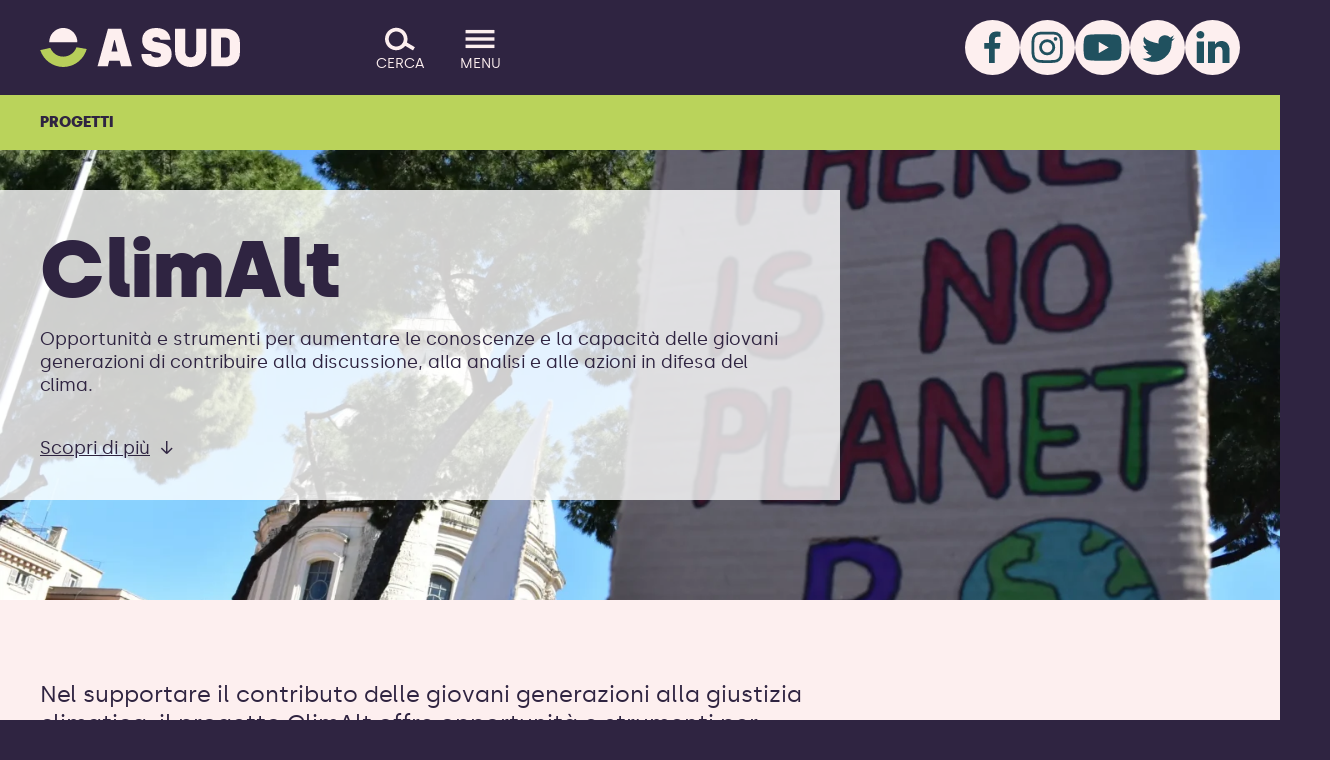

--- FILE ---
content_type: text/html; charset=UTF-8
request_url: https://asud.net/progetto/climalt-formazione-per-giovani-sul-clima/
body_size: 17422
content:
<!DOCTYPE html>
<html lang="it" class="no-js" data-main-menu-is-open="false" data-search-overlay-is-open="false">

<head><style>img.lazy{min-height:1px}</style><link href="/wp-content/plugins/w3-total-cache/pub/js/lazyload.min.js" as="script">
  <meta charset="UTF-8">
  <meta name="viewport" content="width=device-width, initial-scale=1.0">
  <link rel="shortcut icon" href="/favicon.ico?v=4" sizes="any">
<link rel="icon" href="/favicon.svg?v=4" type="image/svg+xml">  <script>
    (() => {
      document.documentElement.classList.remove("no-js");
      document.documentElement.classList.add("js");
      if (
        !matchMedia('(prefers-reduced-motion: reduce)').matches &&
        !/(gle|ing|ro)bot|crawl|spider/i.test(navigator.userAgent)
      )
        document.documentElement.dataset.animatable = ''
    })()
  </script>
  <meta name='robots' content='index, follow, max-image-preview:large, max-snippet:-1, max-video-preview:-1' />
	<style>img:is([sizes="auto" i], [sizes^="auto," i]) { contain-intrinsic-size: 3000px 1500px }</style>
	<script id="cookieyes" type="text/javascript" src="https://cdn-cookieyes.com/client_data/369d399b1760bdee60b50f5c/script.js"></script>
	<!-- This site is optimized with the Yoast SEO plugin v24.3 - https://yoast.com/wordpress/plugins/seo/ -->
	<title>ClimAlt - A Sud</title>
	<meta name="description" content="Opportunità e strumenti per aumentare le conoscenze e la capacità di giovani di contribuire alla discussione, produrre analisi e azioni in difesa del clima" />
	<link rel="canonical" href="https://asud.net/progetto/climalt-formazione-per-giovani-sul-clima/" />
	<meta property="og:locale" content="en_GB" />
	<meta property="og:type" content="article" />
	<meta property="og:title" content="ClimAlt - A Sud" />
	<meta property="og:description" content="Opportunità e strumenti per aumentare le conoscenze e la capacità di giovani di contribuire alla discussione, produrre analisi e azioni in difesa del clima" />
	<meta property="og:url" content="https://asud.net/progetto/climalt-formazione-per-giovani-sul-clima/" />
	<meta property="og:site_name" content="A Sud" />
	<meta property="article:modified_time" content="2025-07-21T16:06:48+00:00" />
	<meta property="og:image" content="https://asud.net/wp-content/uploads/2019/04/manifestazione201914.jpg" />
	<meta property="og:image:width" content="2400" />
	<meta property="og:image:height" content="1600" />
	<meta property="og:image:type" content="image/jpeg" />
	<meta name="twitter:card" content="summary_large_image" />
	<meta name="twitter:label1" content="Estimated reading time" />
	<meta name="twitter:data1" content="4 minutes" />
	<script type="application/ld+json" class="yoast-schema-graph">{"@context":"https://schema.org","@graph":[{"@type":"WebPage","@id":"https://asud.net/progetto/climalt-formazione-per-giovani-sul-clima/","url":"https://asud.net/progetto/climalt-formazione-per-giovani-sul-clima/","name":"ClimAlt - A Sud","isPartOf":{"@id":"https://asud-gpcmbjf6defyhmd0.northeurope-01.azurewebsites.net/#website"},"primaryImageOfPage":{"@id":"https://asud.net/progetto/climalt-formazione-per-giovani-sul-clima/#primaryimage"},"image":{"@id":"https://asud.net/progetto/climalt-formazione-per-giovani-sul-clima/#primaryimage"},"thumbnailUrl":"/wp-content/uploads/2019/04/manifestazione201914.jpg","datePublished":"2019-04-16T09:17:08+00:00","dateModified":"2025-07-21T16:06:48+00:00","description":"Opportunità e strumenti per aumentare le conoscenze e la capacità di giovani di contribuire alla discussione, produrre analisi e azioni in difesa del clima","breadcrumb":{"@id":"https://asud.net/progetto/climalt-formazione-per-giovani-sul-clima/#breadcrumb"},"inLanguage":"en-GB","potentialAction":[{"@type":"ReadAction","target":["https://asud.net/progetto/climalt-formazione-per-giovani-sul-clima/"]}]},{"@type":"ImageObject","inLanguage":"en-GB","@id":"https://asud.net/progetto/climalt-formazione-per-giovani-sul-clima/#primaryimage","url":"/wp-content/uploads/2019/04/manifestazione201914.jpg","contentUrl":"/wp-content/uploads/2019/04/manifestazione201914.jpg","width":2400,"height":1600},{"@type":"BreadcrumbList","@id":"https://asud.net/progetto/climalt-formazione-per-giovani-sul-clima/#breadcrumb","itemListElement":[{"@type":"ListItem","position":1,"name":"Home","item":"https://asud.net/"},{"@type":"ListItem","position":2,"name":"Projects","item":"https://asud.net/progetto/"},{"@type":"ListItem","position":3,"name":"ClimAlt"}]},{"@type":"WebSite","@id":"https://asud-gpcmbjf6defyhmd0.northeurope-01.azurewebsites.net/#website","url":"https://asud-gpcmbjf6defyhmd0.northeurope-01.azurewebsites.net/","name":"A Sud","description":"","potentialAction":[{"@type":"SearchAction","target":{"@type":"EntryPoint","urlTemplate":"https://asud-gpcmbjf6defyhmd0.northeurope-01.azurewebsites.net/?s={search_term_string}"},"query-input":{"@type":"PropertyValueSpecification","valueRequired":true,"valueName":"search_term_string"}}],"inLanguage":"en-GB"}]}</script>
	<!-- / Yoast SEO plugin. -->


<style id='safe-svg-svg-icon-style-inline-css' type='text/css'>
.safe-svg-cover{text-align:center}.safe-svg-cover .safe-svg-inside{display:inline-block;max-width:100%}.safe-svg-cover svg{height:100%;max-height:100%;max-width:100%;width:100%}

</style>
<link rel='stylesheet' id='app_service_email-css' href='/wp-content/plugins/app_service_email/public/css/app_service_email-public.css?ver=1.2.1' type='text/css' media='all' />
<link rel='stylesheet' id='asud-style-css' href='/wp-content/themes/asud/style.min.css?ver=1766065134' type='text/css' media='all' />
<script type="text/javascript" src="https://asud.net/wp-includes/js/jquery/jquery.min.js?ver=3.7.1" id="jquery-core-js"></script>
<script type="text/javascript" src="/wp-content/plugins/app_service_email/public/js/app_service_email-public.js?ver=1.2.1" id="app_service_email-js"></script>
<!-- Facebook Pixel Code -->
<script>
  !function(f,b,e,v,n,t,s)
  {if(f.fbq)return;n=f.fbq=function(){n.callMethod?
  n.callMethod.apply(n,arguments):n.queue.push(arguments)};
  if(!f._fbq)f._fbq=n;n.push=n;n.loaded=!0;n.version='2.0';
  n.queue=[];t=b.createElement(e);t.async=!0;
  t.src=v;s=b.getElementsByTagName(e)[0];
  s.parentNode.insertBefore(t,s)}(window, document,'script',
  'https://connect.facebook.net/en_US/fbevents.js');
  fbq('init', '166286562161250');
  fbq('track', 'PageView');
</script>

<!-- Facebook verification -->
<meta name="facebook-domain-verification" content="rlmsx6njx7to3ikp0i58hmv3ug0vuj" /></head>

<body class="progetto-template-default single single-progetto postid-2445">

  <noscript>
	<img class="lazy" height="1" width="1" style="display:none" src="data:image/svg+xml,%3Csvg%20xmlns='http://www.w3.org/2000/svg'%20viewBox='0%200%201%201'%3E%3C/svg%3E" data-src="https://www.facebook.com/tr?id=166286562161250&ev=PageView&noscript=1"/>
</noscript>
  <div id="top"></div>

  <header class="site-header bg-dark" data-el="site-header">
    <div class="header__inner">

      <div class="skip-to-content">
        <a href="#main-content" class="skip-to-content__btn">Salta il contenuto</a>
      </div>
      <div class="logo" data-el="site-logo">
        <a href="https://asud.net"><span class="sr-only">A SUD logo - ritorna alla homepage</span><?xml version="1.0" encoding="utf-8"?>
<!-- Generator: Adobe Illustrator 26.3.1, SVG Export Plug-In . SVG Version: 6.00 Build 0)  -->
<svg version="1.1" id="logo" xmlns="http://www.w3.org/2000/svg" xmlns:xlink="http://www.w3.org/1999/xlink" x="0px" y="0px"
	 viewBox="0 0 280.7 53.9" style="enable-background:new 0 0 280.7 53.9;" xml:space="preserve">
<style type="text/css">
	.st0{fill:none;}
	.st1{fill:#bad35b;}
	.st2{fill:#FDEFEF;}
</style>
<g id="motif-bottom-group">
	<circle id="motif-mask" class="st0" cx="32.7" cy="19.8" r="34.1"/>
	<path id="motif-bottom" class="st1" d="M51,27.1c-4,10.1-15.5,15.1-25.7,11.1c-5.1-2-9.1-6.1-11.1-11.2L0,29.7
		c5.5,18,24.6,28.2,42.6,22.7c10.8-3.3,19.3-11.7,22.7-22.5L51,27.1z"/>
</g>
<g>
	<path id="letter-a" class="st2" d="M111.8,45.1H97.1L95.2,53H80.7L95.4,1h18.5L129,53h-15.2L111.8,45.1z M108.8,32.5l-3.9-16h-0.7
		l-3.9,16H108.8z"/>
	<path id="letter-u" class="st2" d="M189.6,32.7V1h14.3v31.6c0,5,2.6,7.9,7.6,7.9s7.7-2.9,7.7-7.9V1h14.3v31.7
		c0,12.6-9,21.2-21.9,21.2S189.6,45.3,189.6,32.7"/>
	<path id="letter-d" class="st2" d="M240.4,1h20.1c12.2,0,20.1,8,20.1,18.7v14.6c0,10.7-7.9,18.7-20.1,18.7h-20.1V1z M260.6,40.7
		c3.1,0.2,5.7-2.2,5.9-5.3c0-0.1,0-0.3,0-0.4V19c0.1-3.1-2.4-5.7-5.5-5.7c-0.1,0-0.2,0-0.4,0H254v27.5L260.6,40.7L260.6,40.7z"/>
	<path id="letter-s" class="st2" d="M157.6,15.9c0-2,2.1-3.3,5.4-3.3c3.6,0,5.6,1.7,6.1,3.8h14.1C182.2,5.9,174.8,0,163,0
		c-12.6,0-19.6,7.1-19.6,16.3c0,21.6,26.4,14.2,26.4,21c0,2.3-2,3.6-6.1,3.6c-4.7,0-7.2-2-7.8-4.8h-13.6
		c0.2,10.8,7.7,17.8,21.1,17.8c13.7,0,21.4-7.4,21.4-17.7C184.7,15.2,157.6,23,157.6,15.9"/>
	<path id="motif-top" class="st2" d="M12.9,19.8C12.8,8.9,21.6,0,32.5-0.1s19.8,8.7,19.9,19.6c0,0.1,0,0.2,0,0.3H12.9z"/>
</g>
</svg>
</a>
      </div>


      <a aria-label="Go to the menu" class="menu-btn" data-js-state="no-js" href="#footer-menu">
        <svg version="1.1" xmlns="http://www.w3.org/2000/svg" xmlns:xlink="http://www.w3.org/1999/xlink" x="0px" y="0px"
	 viewBox="0 0 44 44" enable-background="new 0 0 44 44" xml:space="preserve">
<g id="burger">
	<line id="bottom" fill="none" stroke="#FDEFEF" stroke-width="5" x1="0.8" y1="32.8" x2="43.2" y2="32.8"/>
	<line id="middle" fill="none" stroke="#FDEFEF" stroke-width="5" x1="0.8" y1="22" x2="43.2" y2="22"/>
	<line id="top" fill="none" stroke="#FDEFEF" stroke-width="5" x1="0.8" y1="11.2" x2="43.2" y2="11.2"/>
</g>
<g id="close">
	<line id="cross2" fill="none" stroke="#FDEFEF" stroke-width="5" x1="7" y1="7" x2="37" y2="37"/>
	<line id="cross1" fill="none" stroke="#FDEFEF" stroke-width="5" x1="37" y1="7" x2="7" y2="37"/>
</g>
</svg>
        <span class="menu-btn__label">Menu</span>
      </a>

      <button aria-label="Cerca" class="search-btn" data-js-state="js" data-el="search-toggle" aria-expanded="false">
        <!-- <svg width="40" height="40" viewBox="0 0 40 40" fill="none" xmlns="http://www.w3.org/2000/svg">
  <path id="open"
    d="M5 15C5 9.47715 9.47715 5 15 5C20.5228 5 25 9.47715 25 15C25 20.5228 20.5228 25 15 25C9.47715 25 5 20.5228 5 15ZM15 0C6.71573 0 0 6.71573 0 15C0 23.2843 6.71573 30 15 30C19.8693 30 24.1967 27.6799 26.9369 24.0848L37.3356 30.2603L39.8887 25.9612L29.2647 19.6519C29.742 18.1874 30 16.6238 30 15C30 6.71573 23.2843 0 15 0Z"
    fill="#FDEFEF" />

  <g id="close">
    <line id="cross2" fill="none" stroke="#FDEFEF" stroke-width="5" x1="7" y1="7" x2="37" y2="37" />
    <line id="cross1" fill="none" stroke="#FDEFEF" stroke-width="5" x1="37" y1="7" x2="7" y2="37" />
  </g>
</svg> -->

<svg width="40" height="40" viewBox="0 0 40 40" fill="none" xmlns="http://www.w3.org/2000/svg">
  <path id="open"
    d="M5 20C5 14.4771 9.47715 10 15 10C20.5228 10 25 14.4771 25 20C25 25.5228 20.5228 30 15 30C9.47715 30 5 25.5228 5 20ZM15 5C6.71573 5 0 11.7157 0 20C0 28.2843 6.71573 35 15 35C19.8693 35 24.1967 32.6799 26.9369 29.0848L37.3356 35.2603L39.8887 30.9612L29.2647 24.6519C29.742 23.1874 30 21.6238 30 20C30 11.7157 23.2843 5 15 5Z"
    fill="#FDEFEF" />
  <g id="close">
    <path d="M5 5L35 35" stroke="#FDEFEF" stroke-width="5" />
    <path d="M35 5L5 35" stroke="#FDEFEF" stroke-width="5" />
  </g>
</svg>        <span class="search-btn__label" data-el="search-toggle__label" data-search-open-text="Cerca" data-search-close-text="Chiudi">Cerca</span>
      </button>
      <button aria-label="Open the menu principale" class="menu-btn" data-js-state="js" data-el="menu-toggle" aria-expanded="false">
        <svg version="1.1" xmlns="http://www.w3.org/2000/svg" xmlns:xlink="http://www.w3.org/1999/xlink" x="0px" y="0px"
	 viewBox="0 0 44 44" enable-background="new 0 0 44 44" xml:space="preserve">
<g id="burger">
	<line id="bottom" fill="none" stroke="#FDEFEF" stroke-width="5" x1="0.8" y1="32.8" x2="43.2" y2="32.8"/>
	<line id="middle" fill="none" stroke="#FDEFEF" stroke-width="5" x1="0.8" y1="22" x2="43.2" y2="22"/>
	<line id="top" fill="none" stroke="#FDEFEF" stroke-width="5" x1="0.8" y1="11.2" x2="43.2" y2="11.2"/>
</g>
<g id="close">
	<line id="cross2" fill="none" stroke="#FDEFEF" stroke-width="5" x1="7" y1="7" x2="37" y2="37"/>
	<line id="cross1" fill="none" stroke="#FDEFEF" stroke-width="5" x1="37" y1="7" x2="7" y2="37"/>
</g>
</svg>
        <span class="menu-btn__label" data-el="menu-toggle__label" data-menu-open-text="Menu" data-menu-close-text="Chiudi">Menu</span>
      </button>

              <div class="site-header__social" role="navigation" aria-label="Le nostre piattaforme social">
          <ul class="socials">
                          
              <li class="socials__icon">

                                  <a href="https://www.facebook.com/ASudodv" target="_blank" data-anchor="simple" aria-label="Facebook">
                                    <svg xmlns="http://www.w3.org/2000/svg" viewBox="0 0 55 55"><g id="Group_1377" data-name="Group 1377" transform="translate(0)"><path id="f" d="M47.619,56.444V42.054h4.838l.754-5.592h-5.53V32.88c0-1.634.44-2.7,2.765-2.7H53.4V25.151a37.971,37.971,0,0,0-4.336-.251c-4.273,0-7.226,2.639-7.226,7.415v4.147H37v5.592h4.838v14.39Z" transform="translate(-17.846 -13.352)" fill="#fdefef"></path></g></svg>                                     </a>
                              </li>

                          
              <li class="socials__icon">

                                  <a href="https://www.instagram.com/a.sud_/" target="_blank" data-anchor="simple" aria-label="Instagram">
                                    <svg xmlns="http://www.w3.org/2000/svg" viewBox="0 0 55 55"><g id="Group_1375" data-name="Group 1375" transform="translate(0)"><path id="instagram-brands" d="M15.586,39.452a8.027,8.027,0,1,0,8.027,8.027A8.014,8.014,0,0,0,15.586,39.452Zm0,13.246A5.219,5.219,0,1,1,20.8,47.479,5.228,5.228,0,0,1,15.586,52.7ZM25.814,39.124a1.872,1.872,0,1,1-1.872-1.872A1.868,1.868,0,0,1,25.814,39.124Zm5.316,1.9a9.265,9.265,0,0,0-2.529-6.56,9.326,9.326,0,0,0-6.56-2.529c-2.585-.147-10.332-.147-12.917,0a9.313,9.313,0,0,0-6.56,2.522,9.3,9.3,0,0,0-2.529,6.56c-.147,2.585-.147,10.332,0,12.917a9.265,9.265,0,0,0,2.529,6.56,9.338,9.338,0,0,0,6.56,2.529c2.585.147,10.332.147,12.917,0a9.265,9.265,0,0,0,6.56-2.529,9.326,9.326,0,0,0,2.529-6.56C31.277,51.349,31.277,43.609,31.13,41.024ZM27.791,56.708a5.283,5.283,0,0,1-2.976,2.976c-2.061.817-6.951.629-9.229.629s-7.175.182-9.229-.629a5.283,5.283,0,0,1-2.976-2.976c-.817-2.061-.629-6.951-.629-9.229s-.182-7.175.629-9.229a5.283,5.283,0,0,1,2.976-2.976c2.061-.817,6.951-.629,9.229-.629s7.175-.182,9.229.629a5.283,5.283,0,0,1,2.976,2.976c.817,2.061.629,6.951.629,9.229S28.608,54.654,27.791,56.708Z" transform="translate(11.591 -20.188)" fill="#fdefef"></path></g></svg>                                     </a>
                              </li>

                          
              <li class="socials__icon">

                                  <a href="https://www.youtube.com/user/associazioneasud" target="_blank" data-anchor="simple" aria-label="YouTube">
                                    <svg xmlns="http://www.w3.org/2000/svg" viewBox="0 0 55 55"><path id="Path_527" fill="#fdefef" d="M45.7,18.4c-0.4-1.6-1.7-2.9-3.4-3.4c-3-0.8-14.8-0.8-14.8-0.8s-11.9,0-14.8,0.8 c-1.6,0.4-2.9,1.7-3.4,3.4c-0.8,3-0.8,9.1-0.8,9.1s0,6.2,0.8,9.1c0.4,1.6,1.7,2.9,3.4,3.4c3,0.8,14.8,0.8,14.8,0.8s11.9,0,14.8-0.8 c1.6-0.4,2.9-1.7,3.4-3.4c0.8-3,0.8-9.1,0.8-9.1S46.5,21.3,45.7,18.4z M23.7,33.2V21.8l9.9,5.7L23.7,33.2z"></path></svg>                                     </a>
                              </li>

                          
              <li class="socials__icon">

                                  <a href="https://twitter.com/AsudOnlus" target="_blank" data-anchor="simple" aria-label="Twitter">
                                    <svg xmlns="http://www.w3.org/2000/svg" viewBox="0 0 55 55"><g id="Group_1376" data-name="Group 1376" transform="translate(0)"><g id="Group_1404" data-name="Group 1404" transform="translate(0 0)"><path id="icon_social_twitter-white" d="M58.085,33.056l-3.056,3.056v.531a6.552,6.552,0,0,1-.2,1.594,18.065,18.065,0,0,1-6.909,14.216c-10.828,8.636-22.521,1-22.521,1,9.234,0,9.234-3.056,9.234-3.056-2.059,0-6.112-4.052-6.112-4.052,1,1,3.056,0,3.056,0-5.115-3.056-5.115-6.112-5.115-6.112,1,1,3.056,0,3.056,0a7.028,7.028,0,0,1-2.059-9.168c1,5.049,14.283,7.108,14.283,7.108l.2-.066a9.655,9.655,0,0,1-.2-1.993c0-3.654,2.989-6.112,6.643-6.112a6.842,6.842,0,0,1,5.049,2.325l.6-.266L57.088,30l-2.059,4.052Z" transform="translate(-13.207 -14.765)" fill="#fdefef"></path></g></g></svg>                                     </a>
                              </li>

                          
              <li class="socials__icon">

                                  <a href="https://it.linkedin.com/company/asudodv" target="_self" data-anchor="simple" aria-label="LinkedIn">
                                    <svg xmlns="http://www.w3.org/2000/svg" viewBox="0 0 55 55"><path id="icon_social_linkedin-white" fill-rule="evenodd" clip-rule="evenodd" fill="#FDEFEF" d="M11.8,21.5h7.1V43h-7.1V21.5z M36.4,21c-2.6-0.1-5.1,1.3-6.4,3.5v-3h-7.1c0.1,2,0,21.5,0,21.5H30V31c0-0.6,0.1-1.2,0.2-1.7c0.5-1.6,2-2.6,3.7-2.6 c2.6,0,3.6,2,3.6,4.9V43l7.1,0V30.6C44.6,24,41.1,21,36.4,21z M16,11.1c-0.2,0-0.4,0-0.6,0c-2-0.2-3.8,1.3-4,3.4 c-0.2,2,1.3,3.8,3.4,4c0.2,0,0.4,0,0.5,0h0c2,0.2,3.8-1.4,4-3.4C19.5,13.1,18,11.3,16,11.1z"></path></svg>                                     </a>
                              </li>

                      </ul>
        </div>
      
    </div>
  </header>

  <nav class="main-menu bg-dark" data-el="main-menu" aria-expanded="false" aria-label="Menu principale">
    <div class="main-menu__inner">
      <div class="section section--pulled-width">
        <div class="section__container" data-anchor="simple">

          <ul id="menu-main-menu" class="main-menu-list"><li id="menu-item-38" class="menu-item menu-item-type-post_type menu-item-object-page menu-item-home menu-item-38"><a href="https://asud.net/">Home</a></li>
<li id="menu-item-40" class="menu-item menu-item-type-post_type menu-item-object-page menu-item-40"><a href="https://asud.net/chi-siamo/">Chi Siamo</a></li>
<li id="menu-item-43" class="menu-item menu-item-type-post_type menu-item-object-page menu-item-43"><a href="https://asud.net/progetti/">Progetti</a></li>
<li id="menu-item-39" class="menu-item menu-item-type-post_type menu-item-object-page menu-item-39"><a href="https://asud.net/campagne/">Campagne</a></li>
<li id="menu-item-45" class="menu-item menu-item-type-post_type menu-item-object-page menu-item-45"><a href="https://asud.net/risorse/">Risorse</a></li>
<li id="menu-item-5757" class="menu-item menu-item-type-post_type menu-item-object-page menu-item-5757"><a href="https://asud.net/glossarioecologista/">Glossario Ecologista</a></li>
<li id="menu-item-48" class="menu-item menu-item-type-post_type menu-item-object-page menu-item-48"><a href="https://asud.net/ultime/">Ultime</a></li>
<li id="menu-item-64" class="menu-item menu-item-type-custom menu-item-object-custom menu-item-64"><a href="/risorse/report/">Report</a></li>
<li id="menu-item-65" class="menu-item menu-item-type-custom menu-item-object-custom menu-item-has-children menu-item-65"><a href="/risorse/eventi/">Eventi</a>
<ul class="sub-menu">
	<li id="menu-item-12141" class="menu-item menu-item-type-post_type menu-item-object-page menu-item-12141"><a href="https://asud.net/le-parole-giuste-festival/">Le parole giuste – Festival</a></li>
</ul>
</li>
<li id="menu-item-41" class="menu-item menu-item-type-post_type menu-item-object-page menu-item-41"><a href="https://asud.net/contatti/">Contatti</a></li>
<li id="menu-item-46" class="menu-item menu-item-type-post_type menu-item-object-page menu-item-46"><a href="https://asud.net/sostienici/">Sostienici</a></li>
</ul>
                      <div class="main-menu__social">
              <ul class="socials">
                                  
                  <li class="socials__icon">

                                          <a href="https://www.facebook.com/ASudodv" target="_blank" data-anchor="simple" aria-label="Facebook">
                                            <svg xmlns="http://www.w3.org/2000/svg" viewBox="0 0 55 55"><g id="Group_1377" data-name="Group 1377" transform="translate(0)"><path id="f" d="M47.619,56.444V42.054h4.838l.754-5.592h-5.53V32.88c0-1.634.44-2.7,2.765-2.7H53.4V25.151a37.971,37.971,0,0,0-4.336-.251c-4.273,0-7.226,2.639-7.226,7.415v4.147H37v5.592h4.838v14.39Z" transform="translate(-17.846 -13.352)" fill="#fdefef"></path></g></svg>                                             </a>
                                      </li>

                                  
                  <li class="socials__icon">

                                          <a href="https://www.instagram.com/a.sud_/" target="_blank" data-anchor="simple" aria-label="Instagram">
                                            <svg xmlns="http://www.w3.org/2000/svg" viewBox="0 0 55 55"><g id="Group_1375" data-name="Group 1375" transform="translate(0)"><path id="instagram-brands" d="M15.586,39.452a8.027,8.027,0,1,0,8.027,8.027A8.014,8.014,0,0,0,15.586,39.452Zm0,13.246A5.219,5.219,0,1,1,20.8,47.479,5.228,5.228,0,0,1,15.586,52.7ZM25.814,39.124a1.872,1.872,0,1,1-1.872-1.872A1.868,1.868,0,0,1,25.814,39.124Zm5.316,1.9a9.265,9.265,0,0,0-2.529-6.56,9.326,9.326,0,0,0-6.56-2.529c-2.585-.147-10.332-.147-12.917,0a9.313,9.313,0,0,0-6.56,2.522,9.3,9.3,0,0,0-2.529,6.56c-.147,2.585-.147,10.332,0,12.917a9.265,9.265,0,0,0,2.529,6.56,9.338,9.338,0,0,0,6.56,2.529c2.585.147,10.332.147,12.917,0a9.265,9.265,0,0,0,6.56-2.529,9.326,9.326,0,0,0,2.529-6.56C31.277,51.349,31.277,43.609,31.13,41.024ZM27.791,56.708a5.283,5.283,0,0,1-2.976,2.976c-2.061.817-6.951.629-9.229.629s-7.175.182-9.229-.629a5.283,5.283,0,0,1-2.976-2.976c-.817-2.061-.629-6.951-.629-9.229s-.182-7.175.629-9.229a5.283,5.283,0,0,1,2.976-2.976c2.061-.817,6.951-.629,9.229-.629s7.175-.182,9.229.629a5.283,5.283,0,0,1,2.976,2.976c.817,2.061.629,6.951.629,9.229S28.608,54.654,27.791,56.708Z" transform="translate(11.591 -20.188)" fill="#fdefef"></path></g></svg>                                             </a>
                                      </li>

                                  
                  <li class="socials__icon">

                                          <a href="https://www.youtube.com/user/associazioneasud" target="_blank" data-anchor="simple" aria-label="YouTube">
                                            <svg xmlns="http://www.w3.org/2000/svg" viewBox="0 0 55 55"><path id="Path_527" fill="#fdefef" d="M45.7,18.4c-0.4-1.6-1.7-2.9-3.4-3.4c-3-0.8-14.8-0.8-14.8-0.8s-11.9,0-14.8,0.8 c-1.6,0.4-2.9,1.7-3.4,3.4c-0.8,3-0.8,9.1-0.8,9.1s0,6.2,0.8,9.1c0.4,1.6,1.7,2.9,3.4,3.4c3,0.8,14.8,0.8,14.8,0.8s11.9,0,14.8-0.8 c1.6-0.4,2.9-1.7,3.4-3.4c0.8-3,0.8-9.1,0.8-9.1S46.5,21.3,45.7,18.4z M23.7,33.2V21.8l9.9,5.7L23.7,33.2z"></path></svg>                                             </a>
                                      </li>

                                  
                  <li class="socials__icon">

                                          <a href="https://twitter.com/AsudOnlus" target="_blank" data-anchor="simple" aria-label="Twitter">
                                            <svg xmlns="http://www.w3.org/2000/svg" viewBox="0 0 55 55"><g id="Group_1376" data-name="Group 1376" transform="translate(0)"><g id="Group_1404" data-name="Group 1404" transform="translate(0 0)"><path id="icon_social_twitter-white" d="M58.085,33.056l-3.056,3.056v.531a6.552,6.552,0,0,1-.2,1.594,18.065,18.065,0,0,1-6.909,14.216c-10.828,8.636-22.521,1-22.521,1,9.234,0,9.234-3.056,9.234-3.056-2.059,0-6.112-4.052-6.112-4.052,1,1,3.056,0,3.056,0-5.115-3.056-5.115-6.112-5.115-6.112,1,1,3.056,0,3.056,0a7.028,7.028,0,0,1-2.059-9.168c1,5.049,14.283,7.108,14.283,7.108l.2-.066a9.655,9.655,0,0,1-.2-1.993c0-3.654,2.989-6.112,6.643-6.112a6.842,6.842,0,0,1,5.049,2.325l.6-.266L57.088,30l-2.059,4.052Z" transform="translate(-13.207 -14.765)" fill="#fdefef"></path></g></g></svg>                                             </a>
                                      </li>

                                  
                  <li class="socials__icon">

                                          <a href="https://it.linkedin.com/company/asudodv" target="_self" data-anchor="simple" aria-label="LinkedIn">
                                            <svg xmlns="http://www.w3.org/2000/svg" viewBox="0 0 55 55"><path id="icon_social_linkedin-white" fill-rule="evenodd" clip-rule="evenodd" fill="#FDEFEF" d="M11.8,21.5h7.1V43h-7.1V21.5z M36.4,21c-2.6-0.1-5.1,1.3-6.4,3.5v-3h-7.1c0.1,2,0,21.5,0,21.5H30V31c0-0.6,0.1-1.2,0.2-1.7c0.5-1.6,2-2.6,3.7-2.6 c2.6,0,3.6,2,3.6,4.9V43l7.1,0V30.6C44.6,24,41.1,21,36.4,21z M16,11.1c-0.2,0-0.4,0-0.6,0c-2-0.2-3.8,1.3-4,3.4 c-0.2,2,1.3,3.8,3.4,4c0.2,0,0.4,0,0.5,0h0c2,0.2,3.8-1.4,4-3.4C19.5,13.1,18,11.3,16,11.1z"></path></svg>                                             </a>
                                      </li>

                              </ul>
            </div>
          
        </div>
      </div>

    </div>
  </nav>

  <div class="search-overlay bg-primary" data-el="search-overlay" aria-expanded="false" aria-label="Cerca nel sito">
    <div class="search-overlay__inner">
      <div class="section section--pulled-width">
        <div class="section__container">

          <h1 class="display-1">Cerca nel sito</h1>
          <form role="search" method="get" action="https://asud.net/" class="search-form">
            <div class="form-group">
              <input type="text" name="s" value="" placeholder="Inserisci i tuoi termini di ricerca..." size="1" />
              <button type="submit">Cerca</button>
            </div>
          </form>
                      <div class="search-description">
              <p>Cerca tra i contenuti del sito di A Sud, tra notizie, comunicati, pubblicazioni e i progetti.</p>
            </div>
          
        </div>
      </div>

    </div>
  </div>

    <main id="main-content">

                <nav aria-label="Breadcrumb" class="breadcrumb bg-secondary">
    <div class="section">
      <div class="section__container">
        <div class="pulled-width">
          <ul>

            <li><a href="https://asud.net/progetti/">Progetti</a></li>

                      </ul>
        </div>
      </div>
    </div>
  </nav>

      
        
                
  <header class="section single-hero">
    <div class="section__container">

                    <div class="single-hero__image single-hero__image--large">
          <img width="2400" height="1600" src="data:image/svg+xml,%3Csvg%20xmlns='http://www.w3.org/2000/svg'%20viewBox='0%200%202400%201600'%3E%3C/svg%3E" data-src="/wp-content/uploads/2019/04/manifestazione201913.jpg" class="attachment-full size-full lazy" alt="Manifestazione per il clima" decoding="async" fetchpriority="high" data-srcset="/wp-content/uploads/2019/04/manifestazione201913.jpg 2400w, /wp-content/uploads/2019/04/manifestazione201913-300x200.jpg 300w, /wp-content/uploads/2019/04/manifestazione201913-1024x683.jpg 1024w, /wp-content/uploads/2019/04/manifestazione201913-768x512.jpg 768w, /wp-content/uploads/2019/04/manifestazione201913-1536x1024.jpg 1536w, /wp-content/uploads/2019/04/manifestazione201913-2048x1365.jpg 2048w" data-sizes="(max-width: 2400px) 100vw, 2400px" />        </div>
            <div class="single-hero__content">
        <div class="single-hero__content-inner">
          <h1 class="page-title" id="title-article">ClimAlt</h1>
                      <div class="single-hero__intro text-block text-block--wide">
              <p>Opportunità e strumenti per aumentare le conoscenze e la capacità delle giovani generazioni di contribuire alla discussione, alla analisi e alle azioni in difesa del clima.</p>
            </div>
                    <a href="#article" class="text-link nudge--top-2 text-link--down">Scopri di più</a>
        </div>
      </div>


    </div>
  </header>

            
  
            
  
            
  
            
  
            
  
            
  
            
  
            
  
            
  
            
  
            
  
            
  
            
  
<article class="article bg-light flexi-content" id="article">
  <div class="article__container">

    
          
              
        
          

  
  <div class="flexi-block pulled-width flexi-lead-text" data-type="text-lead">
    <div class="text-block text-block--wide">
      <p>Nel supportare il contributo delle giovani generazioni alla giustizia climatica, il progetto ClimAlt offre opportunità e strumenti per aumentare le conoscenze e la capacità di contribuire alla discussione, produrre analisi e azioni in difesa del clima.</p>
    </div>
  </div>



              
        
          

  
  <div class="flexi-block pulled-width flexi-section-heading" data-type="section-heading">
    <div class="text-block text-block--wide">
      <h2>Contesto</h2>
    </div>
  </div>



              
        
          

  
  <div class="flexi-block pulled-width content-block" data-type="text-block">

    <div class="content-block__main">
      <div class="text-block text-block--wide">
        <p><span style="font-weight: 400;">Affrontare le</span><b> sfide del cambiamento climatico</b><span style="font-weight: 400;">, è un campo di azione complesso e spesso difficile. Molte sono le persone che si sentono impotenti e scoraggiate, in primis le giovani generazioni che, se da un lato hanno meno </span><b>responsabilità </b><span style="font-weight: 400;">rispetto all’attuale </span><b>emergenza climatica</b><span style="font-weight: 400;">, porteranno in futuro un peso maggiore in termini di impatti dei cambiamenti climatici. </span></p>
<p><span style="font-weight: 400;">E’ quindi fondamentale contrapporre ad una </span><b>narrazione </b><span style="font-weight: 400;">spesso negativa delle implicazioni dei cambiamenti climatici, la promozione delle </span><b>esperienze di alternative</b><span style="font-weight: 400;"> e le </span><b>iniziative di mitigazione e adattamento dal basso</b><span style="font-weight: 400;"> che possono ispirare giovani e adulti a mettersi in gioco e diventare attori di cambiamento, sia a livello individuale che collettivo.</span></p>
      </div>
    </div>
    <div class="content-block__ancillary">
      <div class="content-block__ancillary-inner">
        <img width="2400" height="1600" src="data:image/svg+xml,%3Csvg%20xmlns='http://www.w3.org/2000/svg'%20viewBox='0%200%202400%201600'%3E%3C/svg%3E" data-src="/wp-content/uploads/2019/04/manifestazione20199.jpg" class="attachment-full size-full lazy" alt="manifestazione per il clima" decoding="async" data-srcset="/wp-content/uploads/2019/04/manifestazione20199.jpg 2400w, /wp-content/uploads/2019/04/manifestazione20199-300x200.jpg 300w, /wp-content/uploads/2019/04/manifestazione20199-1024x683.jpg 1024w, /wp-content/uploads/2019/04/manifestazione20199-768x512.jpg 768w, /wp-content/uploads/2019/04/manifestazione20199-1536x1024.jpg 1536w, /wp-content/uploads/2019/04/manifestazione20199-2048x1365.jpg 2048w" data-sizes="(max-width: 2400px) 100vw, 2400px" />              </div>
    </div>

  </div>



              
        
          

  
  <div class="flexi-block pulled-width flexi-section-heading" data-type="section-heading">
    <div class="text-block text-block--wide">
      <h2>Progetto</h2>
    </div>
  </div>



              
        
          

  
  <div class="flexi-block pulled-width content-block" data-type="text-block">

    <div class="content-block__main">
      <div class="text-block text-block--wide">
        <p><span style="font-weight: 400;">Il programma di attività di ClimAlt permette di rafforzare</span><b> l3 giovan3</b><span style="font-weight: 400;"> e incoraggiare il loro </span><b>spirito critico</b><span style="font-weight: 400;"> rispetto al complesso tema del cambiamento climatico attraverso una maggiore consapevolezza sulle </span><b>cause, gli effetti e le reali soluzioni </b><span style="font-weight: 400;">praticate in Italia, Bulgaria e Croazia, con il fine di spronarli a diventare loro stessi </span><b>attori del cambiamento</b><span style="font-weight: 400;">. Dato il ruolo fondamentale </span><b> </b><span style="font-weight: 400;">delle associazioni attive in ambito climatico, ClimAlt vuole anche rafforzare la trasmissione di conoscenze e </span><b>strumenti metodologici </b><span style="font-weight: 400;">funzionali all’organizzazione di iniziative innovative come la gamification che possano incoraggiare l’attivazione giovanile.</span></p>
<p><span style="font-weight: 400;">I beneficiari sono </span><b>588 giovani</b><span style="font-weight: 400;"> under 30 provenienti da </span><b>16 paesi europei</b><span style="font-weight: 400;"> formati grazie ad un </span><b>corso online</b><span style="font-weight: 400;"> di 32 ore sulle cause, effetti e soluzioni ai cambiamenti climatici.  Inoltre, 8 </span><b>eventi </b><span style="font-weight: 400;">online e non hanno facilitato lo scambio e il dialogo fra più di 30 esperti e </span><b>545 fra giovani e formatori </b><span style="font-weight: 400;">provenienti da più di </span><b>26 paesi a livello globale</b><span style="font-weight: 400;"> su temi centrali come l’energia, la produzione alimentare, il consumo, la giustizia climatica, l’educazione e le mobilitazioni cittadine. </span></p>
<p><span style="font-weight: 400;">Infine, attraverso la </span><b>gamification </b><span style="font-weight: 400;">e il gioco </span><a href="http://climateherogame.com/howtoplay/"><b>Climate Hero</b></a><span style="font-weight: 400;">, ClimAlt vuole offrire opportunità ludiche di incentivo all’azione individuale e collettiva per promuovere la giustizia climatica, condizione sine qua non per un clima stabile. </span></p>
      </div>
    </div>
    <div class="content-block__ancillary">
      <div class="content-block__ancillary-inner">
        <img width="1280" height="960" src="data:image/svg+xml,%3Csvg%20xmlns='http://www.w3.org/2000/svg'%20viewBox='0%200%201280%20960'%3E%3C/svg%3E" data-src="/wp-content/uploads/2019/04/website.jpg" class="attachment-full size-full lazy" alt="" decoding="async" data-srcset="/wp-content/uploads/2019/04/website.jpg 1280w, /wp-content/uploads/2019/04/website-300x225.jpg 300w, /wp-content/uploads/2019/04/website-1024x768.jpg 1024w, /wp-content/uploads/2019/04/website-768x576.jpg 768w" data-sizes="(max-width: 1280px) 100vw, 1280px" />              </div>
    </div>

  </div>



              
        
          

  <hr class="divider" />

              
        
          

  
  <div class="flexi-block pulled-width flexi-section-heading" data-type="section-heading">
    <div class="text-block text-block--wide">
      <h2>Scheda </h2>
    </div>
  </div>



              
        
          

  
  <div class="flexi-block pulled-width content-block" data-type="text-block">

    <div class="content-block__main">
      <div class="text-block text-block--wide">
        <p><strong>Annualità: </strong>2019-2020</p>
<p><strong>Promotore</strong>: A Sud</p>
<p><strong>Partners</strong>: DOOR – Drustvo Za Oblikovanje Odrzivog Razvoja (Croazia), Navdanya International Onlus (Italia), Play Agency (Danimarca), Environmental Association “Za Zemiata” (Bulgaria)</p>
<p><strong>Beneficiari</strong>: giovanə tra i 20 e 30 anni, animatorə giovanilə, educatorə, studentə, volontarə, attivistə, cittadinə</p>
<p><strong>Finanziamento</strong>: Cofinanziato dal programma Erasmus+ dell’Unione Europea</p>
<p>&nbsp;</p>
      </div>
    </div>
    <div class="content-block__ancillary">
      <div class="content-block__ancillary-inner">
        <img width="299" height="168" src="data:image/svg+xml,%3Csvg%20xmlns='http://www.w3.org/2000/svg'%20viewBox='0%200%20299%20168'%3E%3C/svg%3E" data-src="/wp-content/uploads/2019/04/unnamed.png" class="attachment-full size-full lazy" alt="" decoding="async" />              </div>
    </div>

  </div>



              
        
          

  <hr class="divider" />

              
        
          

  
  <div class="flexi-block pulled-width flexi-section-heading" data-type="section-heading">
    <div class="text-block text-block--wide">
      <h2>Materiali</h2>
    </div>
  </div>



              
        
          

  
  <div class="flexi-block pulled-width content-block" data-type="text-block">

    <div class="content-block__main">
      <div class="text-block text-block--wide">
        <p>Tutte le informazioni su ClimAlt in inglese, italiano, blugaro e croato</p>
<p><a href="https://sites.google.com/view/climalt/home"><strong>Visita il sito</strong></a></p>
<p>Scopri i webinar realizzati su: Covid19 e clima, agroecologia e clima, energia, consumo energetico domestico</p>
<p><a href="https://sites.google.com/view/climalt/resources/webinar"><strong>Webinar</strong></a></p>
<p><span style="font-weight: 400;">Sperimenta il <strong>gioco</strong> composto da 16 carte che permette di scegliere un obiettivo e scoprire cosa può fare per lottare contro il cambiamento climatico.</span></p>
<p><a href="http://climateherogame.com/howtoplay/"><strong>Climate Hero Game</strong></a></p>
<p><span style="font-weight: 400;">Piattaforma di accesso libero, offre contenuti formativi sulle cause, impatti e soluzioni rispetto al cambiamento climatico. Sono disponibili 10 ore di videolezioni, quiz e materiali di approfondimento in 4 lingue (Inglese, Italiano, Bulgaro, Croato)</span></p>
<p><a href="https://sites.google.com/view/climalt/resources/e-learning-platform"><strong>Piattaforma di E-learning</strong></a></p>
      </div>
    </div>
    <div class="content-block__ancillary">
      <div class="content-block__ancillary-inner">
                      </div>
    </div>

  </div>



              
        
          

  
<div class="flexi-block pulled-width  flexi-downloads">

  
      <div class="content-bloc pulled-width">
      <div class="file-links">
        
                      <div class="file-links__item">
              <a href="/wp-content/uploads/2019/04/brochure_Climalt_IT.pdf" class="btn file-links__link" target="_blank">
                BROCHURE              </a>
                              <p class="file-links__description">Le informazioni essenziali del progetto</p>
                          </div>
          
              </div>
    </div>
  
</div>

                    </div>
</article>
              <aside class="section bg-white" aria-labelledby="title-related">
  <div class="section__container">


    <div class="pulled-width nudge--sm-down-2">
      <h2 class="section-title" data-animate="right-fade" id="title-related">Risorse correlate</h2>
    </div>

    
  <div class="related-accordion">

    
  <div class="related-accordion__item" data-el="accordion-item">
    <h3 class="related-accordion__title">
      <button class="related-accordion__button" id="correlate-notizie" aria-expanded="false" aria-controls="correlate-notizie-panel" data-el="accordion-header">
        <span class="related-accordion__label">Ultime</span>
      </button>
    </h3>
    <section class="related-accordion__panel" id="correlate-notizie-panel" aria-labelledby="correlate-notizie" data-el="accordion-panel">

      <div class="grid grid--xs-1-col grid--sm-2-col">
                                                  <a href="https://asud.net/ultima/colombia-potrebbe-essere-la-prossima-dopo-attacco-usa-in-venezuela/" class="grid__anchor">

  <div class="grid__image grid__image--colourise">
    <div class="grid__image-original">
      <img width="800" height="800" src="data:image/svg+xml,%3Csvg%20xmlns='http://www.w3.org/2000/svg'%20viewBox='0%200%20800%20800'%3E%3C/svg%3E" data-src="/wp-content/uploads/2026/01/filip-andrejevic-1LTunOck3es-unsplash-800x800.jpg" class="attachment-square-800 size-square-800 wp-post-image lazy" alt="Foto di Filip Andrejevic su Unsplash" decoding="async" data-srcset="/wp-content/uploads/2026/01/filip-andrejevic-1LTunOck3es-unsplash-800x800.jpg 800w, /wp-content/uploads/2026/01/filip-andrejevic-1LTunOck3es-unsplash-150x150.jpg 150w" data-sizes="auto, (max-width: 800px) 100vw, 800px" />    </div>
    <div class="grid__image-overlay">
      <img width="800" height="800" src="data:image/svg+xml,%3Csvg%20xmlns='http://www.w3.org/2000/svg'%20viewBox='0%200%20800%20800'%3E%3C/svg%3E" data-src="/wp-content/uploads/2026/01/filip-andrejevic-1LTunOck3es-unsplash-800x800.jpg" class="attachment-square-800 size-square-800 wp-post-image lazy" alt="Foto di Filip Andrejevic su Unsplash" decoding="async" data-srcset="/wp-content/uploads/2026/01/filip-andrejevic-1LTunOck3es-unsplash-800x800.jpg 800w, /wp-content/uploads/2026/01/filip-andrejevic-1LTunOck3es-unsplash-150x150.jpg 150w" data-sizes="auto, (max-width: 800px) 100vw, 800px" />    </div>
  </div>
  <h3 class="grid__title grid__title--border-bottom">La Colombia potrebbe essere la prossima? Lo scenario dopo l’attacco Usa in Venezuela</h3>
  <div class="grid__content">
            <p>Su Altreconomia l'intervista di Laura Greco di A Sud a Simone Bruno, giornalista italiano che risiede da 20 anni in Colombia spiega bene contesto e prospettive
</p>
  </div>
  <span class="grid__cta">Scopri di più</span>
</a>                                                                <a href="https://asud.net/ultima/leuropa-riduce-le-possibilita-di-tutela-per-i-migranti-climatici/" class="grid__anchor">

  <div class="grid__image grid__image--colourise">
    <div class="grid__image-original">
      <img width="800" height="780" src="data:image/svg+xml,%3Csvg%20xmlns='http://www.w3.org/2000/svg'%20viewBox='0%200%20800%20780'%3E%3C/svg%3E" data-src="/wp-content/uploads/2023/03/08est2f01-migranti-est2-afghani-documenti-udine-lapresse-4-800x780.jpeg" class="attachment-square-800 size-square-800 wp-post-image lazy" alt="sfollati ambientali" decoding="async" />    </div>
    <div class="grid__image-overlay">
      <img width="800" height="780" src="data:image/svg+xml,%3Csvg%20xmlns='http://www.w3.org/2000/svg'%20viewBox='0%200%20800%20780'%3E%3C/svg%3E" data-src="/wp-content/uploads/2023/03/08est2f01-migranti-est2-afghani-documenti-udine-lapresse-4-800x780.jpeg" class="attachment-square-800 size-square-800 wp-post-image lazy" alt="sfollati ambientali" decoding="async" />    </div>
  </div>
  <h3 class="grid__title grid__title--border-bottom">La fortezza Europa riduce sempre più le possibilità di tutela per i migranti climatici</h3>
  <div class="grid__content">
            <p>La Fortezza Europa chiude i diritti: chi fugge dalla crisi climatica resta senza tutele. Confini armati, asilo negato, vite sacrificabili.</p>
  </div>
  <span class="grid__cta">Scopri di più</span>
</a>                                                                <a href="https://asud.net/ultima/cosa-resta-della-cop30/" class="grid__anchor">

  <div class="grid__image grid__image--colourise">
    <div class="grid__image-original">
      <img width="635" height="423" src="data:image/svg+xml,%3Csvg%20xmlns='http://www.w3.org/2000/svg'%20viewBox='0%200%20635%20423'%3E%3C/svg%3E" data-src="/wp-content/uploads/2025/11/brazil-cop30-climate.webp" class="attachment-square-800 size-square-800 wp-post-image lazy" alt="" decoding="async" data-srcset="/wp-content/uploads/2025/11/brazil-cop30-climate.webp 635w, /wp-content/uploads/2025/11/brazil-cop30-climate-300x200.webp 300w" data-sizes="auto, (max-width: 635px) 100vw, 635px" />    </div>
    <div class="grid__image-overlay">
      <img width="635" height="423" src="data:image/svg+xml,%3Csvg%20xmlns='http://www.w3.org/2000/svg'%20viewBox='0%200%20635%20423'%3E%3C/svg%3E" data-src="/wp-content/uploads/2025/11/brazil-cop30-climate.webp" class="attachment-square-800 size-square-800 wp-post-image lazy" alt="" decoding="async" data-srcset="/wp-content/uploads/2025/11/brazil-cop30-climate.webp 635w, /wp-content/uploads/2025/11/brazil-cop30-climate-300x200.webp 300w" data-sizes="auto, (max-width: 635px) 100vw, 635px" />    </div>
  </div>
  <h3 class="grid__title grid__title--border-bottom">Cosa resta della Cop30, la battaglia per il clima e i diritti è ancora lunga</h3>
  <div class="grid__content">
            <p>COP30 fallisce su fossili e foreste, ma il Bam e il blocco dei 82 paesi per l’uscita dal fossile aprono spiragli di l</p>
  </div>
  <span class="grid__cta">Scopri di più</span>
</a>                                    </div>

      <div class="pulled-width nudge--top-4">
        <a href="/ultime/" class="text-center text-link text-link--down">Visualizza altro</a>
      </div>

    </section>
  </div>


    
  <div class="related-accordion__item" data-el="accordion-item">
    <h3 class="related-accordion__title">
      <button class="related-accordion__button" id="correlate-eventi" aria-expanded="false" aria-controls="correlate-eventi-panel" data-el="accordion-header">
        <span class="related-accordion__label">Eventi</span>
      </button>
    </h3>
    <section class="related-accordion__panel" id="correlate-eventi-panel" aria-labelledby="correlate-eventi" data-el="accordion-panel">

      <div class="grid grid--xs-1-col grid--sm-2-col">
                                                  <a href="https://asud.net/risorsa/assemblea-nazionale-o-re-o-liberta-bologna-24-25-gennaio-2026/" class="grid__anchor">

  <div class="grid__image grid__image--colourise">
    <div class="grid__image-original">
      <img width="787" height="589" src="data:image/svg+xml,%3Csvg%20xmlns='http://www.w3.org/2000/svg'%20viewBox='0%200%20787%20589'%3E%3C/svg%3E" data-src="/wp-content/uploads/2026/01/Screenshot-2026-01-19-181925.jpg" class="attachment-square-800 size-square-800 wp-post-image lazy" alt="" decoding="async" data-srcset="/wp-content/uploads/2026/01/Screenshot-2026-01-19-181925.jpg 787w, /wp-content/uploads/2026/01/Screenshot-2026-01-19-181925-300x225.jpg 300w, /wp-content/uploads/2026/01/Screenshot-2026-01-19-181925-768x575.jpg 768w" data-sizes="auto, (max-width: 787px) 100vw, 787px" />    </div>
    <div class="grid__image-overlay">
      <img width="787" height="589" src="data:image/svg+xml,%3Csvg%20xmlns='http://www.w3.org/2000/svg'%20viewBox='0%200%20787%20589'%3E%3C/svg%3E" data-src="/wp-content/uploads/2026/01/Screenshot-2026-01-19-181925.jpg" class="attachment-square-800 size-square-800 wp-post-image lazy" alt="" decoding="async" data-srcset="/wp-content/uploads/2026/01/Screenshot-2026-01-19-181925.jpg 787w, /wp-content/uploads/2026/01/Screenshot-2026-01-19-181925-300x225.jpg 300w, /wp-content/uploads/2026/01/Screenshot-2026-01-19-181925-768x575.jpg 768w" data-sizes="auto, (max-width: 787px) 100vw, 787px" />    </div>
  </div>
  <h3 class="grid__title grid__title--border-bottom">Assemblea nazionale O re O libertà</h3>
  <div class="grid__content">
        
              <div class="event-date">
                      <p><strong>24-25 gennaio 2026</strong></p>
                  </div>
      
        <p>Due giorni a Bologna contro guerra, autoritarismo e nuovi feudalesimi. A Sud partecipa e rilancia il percorso P.E.A.C.E.</p>
  </div>
  <span class="grid__cta">Scopri di più</span>
</a>                                                                <a href="https://asud.net/risorsa/diritto-non-crimine-peace-training/" class="grid__anchor">

  <div class="grid__image grid__image--colourise">
    <div class="grid__image-original">
      <img width="800" height="591" src="data:image/svg+xml,%3Csvg%20xmlns='http://www.w3.org/2000/svg'%20viewBox='0%200%20800%20591'%3E%3C/svg%3E" data-src="/wp-content/uploads/2025/07/1430715605-ipad-64-0-800x591.webp" class="attachment-square-800 size-square-800 wp-post-image lazy" alt="P.E.A.C.E." decoding="async" />    </div>
    <div class="grid__image-overlay">
      <img width="800" height="591" src="data:image/svg+xml,%3Csvg%20xmlns='http://www.w3.org/2000/svg'%20viewBox='0%200%20800%20591'%3E%3C/svg%3E" data-src="/wp-content/uploads/2025/07/1430715605-ipad-64-0-800x591.webp" class="attachment-square-800 size-square-800 wp-post-image lazy" alt="P.E.A.C.E." decoding="async" />    </div>
  </div>
  <h3 class="grid__title grid__title--border-bottom">Diritto non crimine – percorso formativo contro la criminalizzazione</h3>
  <div class="grid__content">
        
              <div class="event-date">
                      <p><strong>Dal 24 gennaio 2026 fino a giugno</strong></p>
                  </div>
      
        <p>Percorso formativo gratuito per attivistə, organizzazioni, giornalistə e difensorə dei diritti ambientali e civili.</p>
  </div>
  <span class="grid__cta">Scopri di più</span>
</a>                                                                <a href="https://asud.net/risorsa/winter-school-2026/" class="grid__anchor">

  <div class="grid__image grid__image--colourise">
    <div class="grid__image-original">
      <img width="800" height="800" src="data:image/svg+xml,%3Csvg%20xmlns='http://www.w3.org/2000/svg'%20viewBox='0%200%20800%20800'%3E%3C/svg%3E" data-src="/wp-content/uploads/2025/12/markus-spiske-dYZumbs8f_E-unsplash-scaled-1-800x800.jpg" class="attachment-square-800 size-square-800 wp-post-image lazy" alt="" decoding="async" data-srcset="/wp-content/uploads/2025/12/markus-spiske-dYZumbs8f_E-unsplash-scaled-1-800x800.jpg 800w, /wp-content/uploads/2025/12/markus-spiske-dYZumbs8f_E-unsplash-scaled-1-150x150.jpg 150w" data-sizes="auto, (max-width: 800px) 100vw, 800px" />    </div>
    <div class="grid__image-overlay">
      <img width="800" height="800" src="data:image/svg+xml,%3Csvg%20xmlns='http://www.w3.org/2000/svg'%20viewBox='0%200%20800%20800'%3E%3C/svg%3E" data-src="/wp-content/uploads/2025/12/markus-spiske-dYZumbs8f_E-unsplash-scaled-1-800x800.jpg" class="attachment-square-800 size-square-800 wp-post-image lazy" alt="" decoding="async" data-srcset="/wp-content/uploads/2025/12/markus-spiske-dYZumbs8f_E-unsplash-scaled-1-800x800.jpg 800w, /wp-content/uploads/2025/12/markus-spiske-dYZumbs8f_E-unsplash-scaled-1-150x150.jpg 150w" data-sizes="auto, (max-width: 800px) 100vw, 800px" />    </div>
  </div>
  <h3 class="grid__title grid__title--border-bottom">Climate Justice Living Lab Winter School 2026 – online. Climate Justice Now!</h3>
  <div class="grid__content">
        
              <div class="event-date">
                      <p><strong>21, 22, 27, 28, 29 gennaio 2026; 3, 4, 10, 11 febbraio 2026</strong></p>
                  </div>
      
        <p>Una Winter School internazionale su giustizia climatica, media e attivismo. Formazione critica per difendere diritti, territori e futuro.</p>
  </div>
  <span class="grid__cta">Scopri di più</span>
</a>                                    </div>

      <div class="pulled-width nudge--top-4">
        <a href="/risorse/eventi/" class="text-center text-link text-link--down">Visualizza altro</a>
      </div>

    </section>
  </div>


    
  <div class="related-accordion__item" data-el="accordion-item">
    <h3 class="related-accordion__title">
      <button class="related-accordion__button" id="correlate-report" aria-expanded="false" aria-controls="correlate-report-panel" data-el="accordion-header">
        <span class="related-accordion__label">Report</span>
      </button>
    </h3>
    <section class="related-accordion__panel" id="correlate-report-panel" aria-labelledby="correlate-report" data-el="accordion-panel">

      <div class="grid grid--xs-1-col grid--sm-2-col">
                                                  <a href="https://asud.net/risorsa/eni-e-il-boom-del-gnl-in-italia/" class="grid__anchor">

  <div class="grid__image grid__image--colourise">
    <div class="grid__image-original">
      <img width="800" height="800" src="data:image/svg+xml,%3Csvg%20xmlns='http://www.w3.org/2000/svg'%20viewBox='0%200%20800%20800'%3E%3C/svg%3E" data-src="/wp-content/uploads/2026/01/COPERTINA-REPORT-LEGNO-1-800x800.jpg" class="attachment-square-800 size-square-800 wp-post-image lazy" alt="" decoding="async" data-srcset="/wp-content/uploads/2026/01/COPERTINA-REPORT-LEGNO-1-800x800.jpg 800w, /wp-content/uploads/2026/01/COPERTINA-REPORT-LEGNO-1-300x300.jpg 300w, /wp-content/uploads/2026/01/COPERTINA-REPORT-LEGNO-1-1024x1024.jpg 1024w, /wp-content/uploads/2026/01/COPERTINA-REPORT-LEGNO-1-150x150.jpg 150w, /wp-content/uploads/2026/01/COPERTINA-REPORT-LEGNO-1-768x768.jpg 768w, /wp-content/uploads/2026/01/COPERTINA-REPORT-LEGNO-1.jpg 1080w" data-sizes="auto, (max-width: 800px) 100vw, 800px" />    </div>
    <div class="grid__image-overlay">
      <img width="800" height="800" src="data:image/svg+xml,%3Csvg%20xmlns='http://www.w3.org/2000/svg'%20viewBox='0%200%20800%20800'%3E%3C/svg%3E" data-src="/wp-content/uploads/2026/01/COPERTINA-REPORT-LEGNO-1-800x800.jpg" class="attachment-square-800 size-square-800 wp-post-image lazy" alt="" decoding="async" data-srcset="/wp-content/uploads/2026/01/COPERTINA-REPORT-LEGNO-1-800x800.jpg 800w, /wp-content/uploads/2026/01/COPERTINA-REPORT-LEGNO-1-300x300.jpg 300w, /wp-content/uploads/2026/01/COPERTINA-REPORT-LEGNO-1-1024x1024.jpg 1024w, /wp-content/uploads/2026/01/COPERTINA-REPORT-LEGNO-1-150x150.jpg 150w, /wp-content/uploads/2026/01/COPERTINA-REPORT-LEGNO-1-768x768.jpg 768w, /wp-content/uploads/2026/01/COPERTINA-REPORT-LEGNO-1.jpg 1080w" data-sizes="auto, (max-width: 800px) 100vw, 800px" />    </div>
  </div>
  <h3 class="grid__title grid__title--border-bottom">ENI e il boom del GNL in Italia</h3>
  <div class="grid__content">
        
      
        <p>Il GNL non è transizione: è nuovo fossile. Dati, profitti e infrastrutture raccontano il ruolo di Eni nel boom del gas liquefatto in Italia.</p>
  </div>
  <span class="grid__cta">Scopri di più</span>
</a>                                                                <a href="https://asud.net/risorsa/migrazioni-ambientali-e-crisi-climatica-speciale-le-rotte-del-clima/" class="grid__anchor">

  <div class="grid__image grid__image--colourise">
    <div class="grid__image-original">
      <img width="800" height="800" src="data:image/svg+xml,%3Csvg%20xmlns='http://www.w3.org/2000/svg'%20viewBox='0%200%20800%20800'%3E%3C/svg%3E" data-src="/wp-content/uploads/2025/01/Report-Le-Rotte-del-clima-800x800.jpg" class="attachment-square-800 size-square-800 wp-post-image lazy" alt="" decoding="async" data-srcset="/wp-content/uploads/2025/01/Report-Le-Rotte-del-clima-800x800.jpg 800w, /wp-content/uploads/2025/01/Report-Le-Rotte-del-clima-300x300.jpg 300w, /wp-content/uploads/2025/01/Report-Le-Rotte-del-clima-1024x1024.jpg 1024w, /wp-content/uploads/2025/01/Report-Le-Rotte-del-clima-150x150.jpg 150w, /wp-content/uploads/2025/01/Report-Le-Rotte-del-clima-768x768.jpg 768w, /wp-content/uploads/2025/01/Report-Le-Rotte-del-clima.jpg 1080w" data-sizes="auto, (max-width: 800px) 100vw, 800px" />    </div>
    <div class="grid__image-overlay">
      <img width="800" height="800" src="data:image/svg+xml,%3Csvg%20xmlns='http://www.w3.org/2000/svg'%20viewBox='0%200%20800%20800'%3E%3C/svg%3E" data-src="/wp-content/uploads/2025/01/Report-Le-Rotte-del-clima-800x800.jpg" class="attachment-square-800 size-square-800 wp-post-image lazy" alt="" decoding="async" data-srcset="/wp-content/uploads/2025/01/Report-Le-Rotte-del-clima-800x800.jpg 800w, /wp-content/uploads/2025/01/Report-Le-Rotte-del-clima-300x300.jpg 300w, /wp-content/uploads/2025/01/Report-Le-Rotte-del-clima-1024x1024.jpg 1024w, /wp-content/uploads/2025/01/Report-Le-Rotte-del-clima-150x150.jpg 150w, /wp-content/uploads/2025/01/Report-Le-Rotte-del-clima-768x768.jpg 768w, /wp-content/uploads/2025/01/Report-Le-Rotte-del-clima.jpg 1080w" data-sizes="auto, (max-width: 800px) 100vw, 800px" />    </div>
  </div>
  <h3 class="grid__title grid__title--border-bottom">Migrazioni AMBIENTALI E CRISI CLIMATICA &#8211; SPECIALE LE ROTTE DEL CLIMA</h3>
  <div class="grid__content">
        
      
        <p>La quarta edizione del report sulle migrazioni ambientali a cura di A Sud è dedicato ai risultati della sperimentazione del progetto "Le Rotte del Clima"</p>
  </div>
  <span class="grid__cta">Scopri di più</span>
</a>                                                                <a href="https://asud.net/risorsa/factsheet-clean-the-cop/" class="grid__anchor">

  <div class="grid__image grid__image--colourise">
    <div class="grid__image-original">
      <img width="800" height="800" src="data:image/svg+xml,%3Csvg%20xmlns='http://www.w3.org/2000/svg'%20viewBox='0%200%20800%20800'%3E%3C/svg%3E" data-src="/wp-content/uploads/2024/12/CleanTheCOP_Factsheet-800x800.jpg" class="attachment-square-800 size-square-800 wp-post-image lazy" alt="Clean The Cop" decoding="async" data-srcset="/wp-content/uploads/2024/12/CleanTheCOP_Factsheet-800x800.jpg 800w, /wp-content/uploads/2024/12/CleanTheCOP_Factsheet-300x300.jpg 300w, /wp-content/uploads/2024/12/CleanTheCOP_Factsheet-1024x1024.jpg 1024w, /wp-content/uploads/2024/12/CleanTheCOP_Factsheet-150x150.jpg 150w, /wp-content/uploads/2024/12/CleanTheCOP_Factsheet-768x768.jpg 768w, /wp-content/uploads/2024/12/CleanTheCOP_Factsheet.jpg 1080w" data-sizes="auto, (max-width: 800px) 100vw, 800px" />    </div>
    <div class="grid__image-overlay">
      <img width="800" height="800" src="data:image/svg+xml,%3Csvg%20xmlns='http://www.w3.org/2000/svg'%20viewBox='0%200%20800%20800'%3E%3C/svg%3E" data-src="/wp-content/uploads/2024/12/CleanTheCOP_Factsheet-800x800.jpg" class="attachment-square-800 size-square-800 wp-post-image lazy" alt="Clean The Cop" decoding="async" data-srcset="/wp-content/uploads/2024/12/CleanTheCOP_Factsheet-800x800.jpg 800w, /wp-content/uploads/2024/12/CleanTheCOP_Factsheet-300x300.jpg 300w, /wp-content/uploads/2024/12/CleanTheCOP_Factsheet-1024x1024.jpg 1024w, /wp-content/uploads/2024/12/CleanTheCOP_Factsheet-150x150.jpg 150w, /wp-content/uploads/2024/12/CleanTheCOP_Factsheet-768x768.jpg 768w, /wp-content/uploads/2024/12/CleanTheCOP_Factsheet.jpg 1080w" data-sizes="auto, (max-width: 800px) 100vw, 800px" />    </div>
  </div>
  <h3 class="grid__title grid__title--border-bottom">Ripulire le COP: il Factsheet 2024 di Clean the COP!</h3>
  <div class="grid__content">
        
      
        <p>La campagna “Clean the Cop!” ha l’obiettivo di ripulire le Conferenze delle Parti sul clima dall’industria dei combustibili fossili.</p>
  </div>
  <span class="grid__cta">Scopri di più</span>
</a>                                    </div>

      <div class="pulled-width nudge--top-4">
        <a href="/risorse/report/" class="text-center text-link text-link--down">Visualizza altro</a>
      </div>

    </section>
  </div>


    
  <div class="related-accordion__item" data-el="accordion-item">
    <h3 class="related-accordion__title">
      <button class="related-accordion__button" id="correlate-multimedia" aria-expanded="false" aria-controls="correlate-multimedia-panel" data-el="accordion-header">
        <span class="related-accordion__label">Multimedia</span>
      </button>
    </h3>
    <section class="related-accordion__panel" id="correlate-multimedia-panel" aria-labelledby="correlate-multimedia" data-el="accordion-panel">

      <div class="grid grid--xs-1-col grid--sm-2-col">
                                                  <a href="https://asud.net/risorsa/isola-di-calore-canzone-collettiva/" class="grid__anchor">

  <div class="grid__image grid__image--colourise">
    <div class="grid__image-original">
      <img width="800" height="800" src="data:image/svg+xml,%3Csvg%20xmlns='http://www.w3.org/2000/svg'%20viewBox='0%200%20800%20800'%3E%3C/svg%3E" data-src="/wp-content/uploads/2025/07/Immagine-WhatsApp-2025-07-24-ore-10.41.32_f8c2cefc-800x800.jpg" class="attachment-square-800 size-square-800 wp-post-image lazy" alt="isola di calore" decoding="async" data-srcset="/wp-content/uploads/2025/07/Immagine-WhatsApp-2025-07-24-ore-10.41.32_f8c2cefc-800x800.jpg 800w, /wp-content/uploads/2025/07/Immagine-WhatsApp-2025-07-24-ore-10.41.32_f8c2cefc-300x300.jpg 300w, /wp-content/uploads/2025/07/Immagine-WhatsApp-2025-07-24-ore-10.41.32_f8c2cefc-1024x1024.jpg 1024w, /wp-content/uploads/2025/07/Immagine-WhatsApp-2025-07-24-ore-10.41.32_f8c2cefc-150x150.jpg 150w, /wp-content/uploads/2025/07/Immagine-WhatsApp-2025-07-24-ore-10.41.32_f8c2cefc-768x768.jpg 768w, /wp-content/uploads/2025/07/Immagine-WhatsApp-2025-07-24-ore-10.41.32_f8c2cefc.jpg 1400w" data-sizes="auto, (max-width: 800px) 100vw, 800px" />    </div>
    <div class="grid__image-overlay">
      <img width="800" height="800" src="data:image/svg+xml,%3Csvg%20xmlns='http://www.w3.org/2000/svg'%20viewBox='0%200%20800%20800'%3E%3C/svg%3E" data-src="/wp-content/uploads/2025/07/Immagine-WhatsApp-2025-07-24-ore-10.41.32_f8c2cefc-800x800.jpg" class="attachment-square-800 size-square-800 wp-post-image lazy" alt="isola di calore" decoding="async" data-srcset="/wp-content/uploads/2025/07/Immagine-WhatsApp-2025-07-24-ore-10.41.32_f8c2cefc-800x800.jpg 800w, /wp-content/uploads/2025/07/Immagine-WhatsApp-2025-07-24-ore-10.41.32_f8c2cefc-300x300.jpg 300w, /wp-content/uploads/2025/07/Immagine-WhatsApp-2025-07-24-ore-10.41.32_f8c2cefc-1024x1024.jpg 1024w, /wp-content/uploads/2025/07/Immagine-WhatsApp-2025-07-24-ore-10.41.32_f8c2cefc-150x150.jpg 150w, /wp-content/uploads/2025/07/Immagine-WhatsApp-2025-07-24-ore-10.41.32_f8c2cefc-768x768.jpg 768w, /wp-content/uploads/2025/07/Immagine-WhatsApp-2025-07-24-ore-10.41.32_f8c2cefc.jpg 1400w" data-sizes="auto, (max-width: 800px) 100vw, 800px" />    </div>
  </div>
  <h3 class="grid__title grid__title--border-bottom">“Isola di calore”: una canzone collettiva tra rap, crisi climatica e giustizia urbana</h3>
  <div class="grid__content">
        
      
        <p>Una traccia nata nei quartieri di Roma, tra rap e poesia, per raccontare le disuguaglianze ambientali e le isole di calore della crisi climatica.</p>
  </div>
  <span class="grid__cta">Scopri di più</span>
</a>                                                                <a href="https://asud.net/risorsa/campioni-di-natura/" class="grid__anchor">

  <div class="grid__image grid__image--colourise">
    <div class="grid__image-original">
      <img width="477" height="493" src="data:image/svg+xml,%3Csvg%20xmlns='http://www.w3.org/2000/svg'%20viewBox='0%200%20477%20493'%3E%3C/svg%3E" data-src="/wp-content/uploads/2023/01/Schermata-2023-02-21-alle-09.03.20-e1676966636799.jpg" class="attachment-square-800 size-square-800 wp-post-image lazy" alt="" decoding="async" data-srcset="/wp-content/uploads/2023/01/Schermata-2023-02-21-alle-09.03.20-e1676966636799.jpg 477w, /wp-content/uploads/2023/01/Schermata-2023-02-21-alle-09.03.20-e1676966636799-290x300.jpg 290w" data-sizes="auto, (max-width: 477px) 100vw, 477px" />    </div>
    <div class="grid__image-overlay">
      <img width="477" height="493" src="data:image/svg+xml,%3Csvg%20xmlns='http://www.w3.org/2000/svg'%20viewBox='0%200%20477%20493'%3E%3C/svg%3E" data-src="/wp-content/uploads/2023/01/Schermata-2023-02-21-alle-09.03.20-e1676966636799.jpg" class="attachment-square-800 size-square-800 wp-post-image lazy" alt="" decoding="async" data-srcset="/wp-content/uploads/2023/01/Schermata-2023-02-21-alle-09.03.20-e1676966636799.jpg 477w, /wp-content/uploads/2023/01/Schermata-2023-02-21-alle-09.03.20-e1676966636799-290x300.jpg 290w" data-sizes="auto, (max-width: 477px) 100vw, 477px" />    </div>
  </div>
  <h3 class="grid__title grid__title--border-bottom">Campioni di Natura</h3>
  <div class="grid__content">
        
      
        <p>Con il progetto Campioni di Natura, ReBike e le bambine e i bambini di Torpignattara alla scoperta del quartiere.</p>
  </div>
  <span class="grid__cta">Scopri di più</span>
</a>                                                                <a href="https://asud.net/risorsa/tedx-2022-marica-di-pierri-il-giudizio-universale-e-arrivato/" class="grid__anchor">

  <div class="grid__image grid__image--colourise">
    <div class="grid__image-original">
      <img width="662" height="662" src="data:image/svg+xml,%3Csvg%20xmlns='http://www.w3.org/2000/svg'%20viewBox='0%200%20662%20662'%3E%3C/svg%3E" data-src="/wp-content/uploads/2022/07/tedx-giudizio-universale-multimedia.jpg" class="attachment-square-800 size-square-800 wp-post-image lazy" alt="TedX Bologna Marica Di Pierri" decoding="async" data-srcset="/wp-content/uploads/2022/07/tedx-giudizio-universale-multimedia.jpg 662w, /wp-content/uploads/2022/07/tedx-giudizio-universale-multimedia-300x300.jpg 300w, /wp-content/uploads/2022/07/tedx-giudizio-universale-multimedia-150x150.jpg 150w" data-sizes="auto, (max-width: 662px) 100vw, 662px" />    </div>
    <div class="grid__image-overlay">
      <img width="662" height="662" src="data:image/svg+xml,%3Csvg%20xmlns='http://www.w3.org/2000/svg'%20viewBox='0%200%20662%20662'%3E%3C/svg%3E" data-src="/wp-content/uploads/2022/07/tedx-giudizio-universale-multimedia.jpg" class="attachment-square-800 size-square-800 wp-post-image lazy" alt="TedX Bologna Marica Di Pierri" decoding="async" data-srcset="/wp-content/uploads/2022/07/tedx-giudizio-universale-multimedia.jpg 662w, /wp-content/uploads/2022/07/tedx-giudizio-universale-multimedia-300x300.jpg 300w, /wp-content/uploads/2022/07/tedx-giudizio-universale-multimedia-150x150.jpg 150w" data-sizes="auto, (max-width: 662px) 100vw, 662px" />    </div>
  </div>
  <h3 class="grid__title grid__title--border-bottom">TEDX 2022 &#8211; Marica Di Pierri: il Giudizio Universale è arrivato</h3>
  <div class="grid__content">
        
      
        <p>Giudizio Universale: denunciare lo Stato per inazione climatica. Il TedX di Marica Di Pierri per il TEDxBolognaSalon del giugno 2022.
</p>
  </div>
  <span class="grid__cta">Scopri di più</span>
</a>                                    </div>

      <div class="pulled-width nudge--top-4">
        <a href="/risorse/multimedia/" class="text-center text-link text-link--down">Visualizza altro</a>
      </div>

    </section>
  </div>


    
  <div class="related-accordion__item" data-el="accordion-item">
    <h3 class="related-accordion__title">
      <button class="related-accordion__button" id="correlate-podcast" aria-expanded="false" aria-controls="correlate-podcast-panel" data-el="accordion-header">
        <span class="related-accordion__label">Podcast</span>
      </button>
    </h3>
    <section class="related-accordion__panel" id="correlate-podcast-panel" aria-labelledby="correlate-podcast" data-el="accordion-panel">

      <div class="grid grid--xs-1-col grid--sm-2-col">
                                                  <a href="https://asud.net/risorsa/yo-defensora-una-storia-colombiana/" class="grid__anchor">

  <div class="grid__image grid__image--colourise">
    <div class="grid__image-original">
      <img width="800" height="800" src="data:image/svg+xml,%3Csvg%20xmlns='http://www.w3.org/2000/svg'%20viewBox='0%200%20800%20800'%3E%3C/svg%3E" data-src="/wp-content/uploads/2025/04/Progetto-senza-titolo-2-800x800.jpg" class="attachment-square-800 size-square-800 wp-post-image lazy" alt="yo defensora" decoding="async" data-srcset="/wp-content/uploads/2025/04/Progetto-senza-titolo-2-800x800.jpg 800w, /wp-content/uploads/2025/04/Progetto-senza-titolo-2-300x300.jpg 300w, /wp-content/uploads/2025/04/Progetto-senza-titolo-2-1024x1024.jpg 1024w, /wp-content/uploads/2025/04/Progetto-senza-titolo-2-150x150.jpg 150w, /wp-content/uploads/2025/04/Progetto-senza-titolo-2-768x768.jpg 768w, /wp-content/uploads/2025/04/Progetto-senza-titolo-2.jpg 1080w" data-sizes="auto, (max-width: 800px) 100vw, 800px" />    </div>
    <div class="grid__image-overlay">
      <img width="800" height="800" src="data:image/svg+xml,%3Csvg%20xmlns='http://www.w3.org/2000/svg'%20viewBox='0%200%20800%20800'%3E%3C/svg%3E" data-src="/wp-content/uploads/2025/04/Progetto-senza-titolo-2-800x800.jpg" class="attachment-square-800 size-square-800 wp-post-image lazy" alt="yo defensora" decoding="async" data-srcset="/wp-content/uploads/2025/04/Progetto-senza-titolo-2-800x800.jpg 800w, /wp-content/uploads/2025/04/Progetto-senza-titolo-2-300x300.jpg 300w, /wp-content/uploads/2025/04/Progetto-senza-titolo-2-1024x1024.jpg 1024w, /wp-content/uploads/2025/04/Progetto-senza-titolo-2-150x150.jpg 150w, /wp-content/uploads/2025/04/Progetto-senza-titolo-2-768x768.jpg 768w, /wp-content/uploads/2025/04/Progetto-senza-titolo-2.jpg 1080w" data-sizes="auto, (max-width: 800px) 100vw, 800px" />    </div>
  </div>
  <h3 class="grid__title grid__title--border-bottom">Yo Defensora. Una storia colombiana</h3>
  <div class="grid__content">
        
      
        <p>Il podcast di e con Laura Greco, prodotto da Fandango Podcast, A Sud e Teatro Metastasio</p>
  </div>
  <span class="grid__cta">Scopri di più</span>
</a>                                                                <a href="https://asud.net/risorsa/le-parole-dellambientalismo-su-rai-radio3/" class="grid__anchor">

  <div class="grid__image grid__image--colourise">
    <div class="grid__image-original">
      <img width="800" height="800" src="data:image/svg+xml,%3Csvg%20xmlns='http://www.w3.org/2000/svg'%20viewBox='0%200%20800%20800'%3E%3C/svg%3E" data-src="/wp-content/uploads/2025/01/Le-parole-dellambientalismo-RPS-2048x2048-1-800x800.jpg" class="attachment-square-800 size-square-800 wp-post-image lazy" alt="" decoding="async" data-srcset="/wp-content/uploads/2025/01/Le-parole-dellambientalismo-RPS-2048x2048-1-800x800.jpg 800w, /wp-content/uploads/2025/01/Le-parole-dellambientalismo-RPS-2048x2048-1-300x300.jpg 300w, /wp-content/uploads/2025/01/Le-parole-dellambientalismo-RPS-2048x2048-1-1024x1024.jpg 1024w, /wp-content/uploads/2025/01/Le-parole-dellambientalismo-RPS-2048x2048-1-150x150.jpg 150w, /wp-content/uploads/2025/01/Le-parole-dellambientalismo-RPS-2048x2048-1-768x768.jpg 768w, /wp-content/uploads/2025/01/Le-parole-dellambientalismo-RPS-2048x2048-1-1536x1536.jpg 1536w, /wp-content/uploads/2025/01/Le-parole-dellambientalismo-RPS-2048x2048-1.jpg 2048w" data-sizes="auto, (max-width: 800px) 100vw, 800px" />    </div>
    <div class="grid__image-overlay">
      <img width="800" height="800" src="data:image/svg+xml,%3Csvg%20xmlns='http://www.w3.org/2000/svg'%20viewBox='0%200%20800%20800'%3E%3C/svg%3E" data-src="/wp-content/uploads/2025/01/Le-parole-dellambientalismo-RPS-2048x2048-1-800x800.jpg" class="attachment-square-800 size-square-800 wp-post-image lazy" alt="" decoding="async" data-srcset="/wp-content/uploads/2025/01/Le-parole-dellambientalismo-RPS-2048x2048-1-800x800.jpg 800w, /wp-content/uploads/2025/01/Le-parole-dellambientalismo-RPS-2048x2048-1-300x300.jpg 300w, /wp-content/uploads/2025/01/Le-parole-dellambientalismo-RPS-2048x2048-1-1024x1024.jpg 1024w, /wp-content/uploads/2025/01/Le-parole-dellambientalismo-RPS-2048x2048-1-150x150.jpg 150w, /wp-content/uploads/2025/01/Le-parole-dellambientalismo-RPS-2048x2048-1-768x768.jpg 768w, /wp-content/uploads/2025/01/Le-parole-dellambientalismo-RPS-2048x2048-1-1536x1536.jpg 1536w, /wp-content/uploads/2025/01/Le-parole-dellambientalismo-RPS-2048x2048-1.jpg 2048w" data-sizes="auto, (max-width: 800px) 100vw, 800px" />    </div>
  </div>
  <h3 class="grid__title grid__title--border-bottom">Le Parole dell&#8217;Ambientalismo su Rai Radio3</h3>
  <div class="grid__content">
        
      
        <p>Il nuovo programma in onda su Rai Radio3 condotto da Marica Di Pierri, portavoce di A Sud</p>
  </div>
  <span class="grid__cta">Scopri di più</span>
</a>                                                                <a href="https://asud.net/risorsa/poderosa-donne-e-transizione-ecologica/" class="grid__anchor">

  <div class="grid__image grid__image--colourise">
    <div class="grid__image-original">
      <img width="800" height="800" src="data:image/svg+xml,%3Csvg%20xmlns='http://www.w3.org/2000/svg'%20viewBox='0%200%20800%20800'%3E%3C/svg%3E" data-src="/wp-content/uploads/2023/11/398634053_736605758501013_3784727343601185007_n-800x800.jpg" class="attachment-square-800 size-square-800 wp-post-image lazy" alt="Poderosa" decoding="async" data-srcset="/wp-content/uploads/2023/11/398634053_736605758501013_3784727343601185007_n-800x800.jpg 800w, /wp-content/uploads/2023/11/398634053_736605758501013_3784727343601185007_n-300x300.jpg 300w, /wp-content/uploads/2023/11/398634053_736605758501013_3784727343601185007_n-1024x1024.jpg 1024w, /wp-content/uploads/2023/11/398634053_736605758501013_3784727343601185007_n-150x150.jpg 150w, /wp-content/uploads/2023/11/398634053_736605758501013_3784727343601185007_n-768x768.jpg 768w, /wp-content/uploads/2023/11/398634053_736605758501013_3784727343601185007_n.jpg 1080w" data-sizes="auto, (max-width: 800px) 100vw, 800px" />    </div>
    <div class="grid__image-overlay">
      <img width="800" height="800" src="data:image/svg+xml,%3Csvg%20xmlns='http://www.w3.org/2000/svg'%20viewBox='0%200%20800%20800'%3E%3C/svg%3E" data-src="/wp-content/uploads/2023/11/398634053_736605758501013_3784727343601185007_n-800x800.jpg" class="attachment-square-800 size-square-800 wp-post-image lazy" alt="Poderosa" decoding="async" data-srcset="/wp-content/uploads/2023/11/398634053_736605758501013_3784727343601185007_n-800x800.jpg 800w, /wp-content/uploads/2023/11/398634053_736605758501013_3784727343601185007_n-300x300.jpg 300w, /wp-content/uploads/2023/11/398634053_736605758501013_3784727343601185007_n-1024x1024.jpg 1024w, /wp-content/uploads/2023/11/398634053_736605758501013_3784727343601185007_n-150x150.jpg 150w, /wp-content/uploads/2023/11/398634053_736605758501013_3784727343601185007_n-768x768.jpg 768w, /wp-content/uploads/2023/11/398634053_736605758501013_3784727343601185007_n.jpg 1080w" data-sizes="auto, (max-width: 800px) 100vw, 800px" />    </div>
  </div>
  <h3 class="grid__title grid__title--border-bottom">Poderosa &#8211; Donne e Transizione Ecologica</h3>
  <div class="grid__content">
        
      
        <p>Il nuovo podcast di e con Laura Greco e Barbara Leda Kenny per Fandango Podcast.</p>
  </div>
  <span class="grid__cta">Scopri di più</span>
</a>                                    </div>

      <div class="pulled-width nudge--top-4">
        <a href="/risorse/podcast/" class="text-center text-link text-link--down">Visualizza altro</a>
      </div>

    </section>
  </div>


    
  </div>


  </div>
</aside>      
    </main>


      
      <section class="section bg-secondary newsletter section--pulled-width" aria-label="Newsletter">
        <div class="section__container">

          <div class="columns">
            <div class="column">
                              <h2 class="display-2">Iscriviti alla nostra newsletter!</h2>
                          </div>
            <div class="column no-gap">

              <div class="newsletter-content">
                <p>Utilizza il link per iscriverti per rimanere sempre aggiornato sulle novità di A Sud</p>
                                  <a href="https://dona.asud.net/?act=sndg&#038;rec=OTdbLl03NDljODljMGRjZjQzZDZkYzFhNTJmNTdkMzhjZGUxNlsuXTg5" class="btn" target="_blank">Iscriviti</a>
                              </div>

            </div>
          </div>

        </div>
      </section>

      

  <footer class="site-footer bg-dark">
    <div class="site-footer__inner">

      <div class="columns">
        <div class="column site-footer__segment1">

          <div class="logo logo--footer">
            <a href="https://asud.net"><span class="sr-only">A SUD logo - ritorna alla homepage</span><?xml version="1.0" encoding="utf-8"?>
<!-- Generator: Adobe Illustrator 26.3.1, SVG Export Plug-In . SVG Version: 6.00 Build 0)  -->
<svg version="1.1" id="logo" xmlns="http://www.w3.org/2000/svg" xmlns:xlink="http://www.w3.org/1999/xlink" x="0px" y="0px"
	 viewBox="0 0 280.7 53.9" style="enable-background:new 0 0 280.7 53.9;" xml:space="preserve">
<style type="text/css">
	.st0{fill:none;}
	.st1{fill:#bad35b;}
	.st2{fill:#FDEFEF;}
</style>
<g id="motif-bottom-group">
	<circle id="motif-mask" class="st0" cx="32.7" cy="19.8" r="34.1"/>
	<path id="motif-bottom" class="st1" d="M51,27.1c-4,10.1-15.5,15.1-25.7,11.1c-5.1-2-9.1-6.1-11.1-11.2L0,29.7
		c5.5,18,24.6,28.2,42.6,22.7c10.8-3.3,19.3-11.7,22.7-22.5L51,27.1z"/>
</g>
<g>
	<path id="letter-a" class="st2" d="M111.8,45.1H97.1L95.2,53H80.7L95.4,1h18.5L129,53h-15.2L111.8,45.1z M108.8,32.5l-3.9-16h-0.7
		l-3.9,16H108.8z"/>
	<path id="letter-u" class="st2" d="M189.6,32.7V1h14.3v31.6c0,5,2.6,7.9,7.6,7.9s7.7-2.9,7.7-7.9V1h14.3v31.7
		c0,12.6-9,21.2-21.9,21.2S189.6,45.3,189.6,32.7"/>
	<path id="letter-d" class="st2" d="M240.4,1h20.1c12.2,0,20.1,8,20.1,18.7v14.6c0,10.7-7.9,18.7-20.1,18.7h-20.1V1z M260.6,40.7
		c3.1,0.2,5.7-2.2,5.9-5.3c0-0.1,0-0.3,0-0.4V19c0.1-3.1-2.4-5.7-5.5-5.7c-0.1,0-0.2,0-0.4,0H254v27.5L260.6,40.7L260.6,40.7z"/>
	<path id="letter-s" class="st2" d="M157.6,15.9c0-2,2.1-3.3,5.4-3.3c3.6,0,5.6,1.7,6.1,3.8h14.1C182.2,5.9,174.8,0,163,0
		c-12.6,0-19.6,7.1-19.6,16.3c0,21.6,26.4,14.2,26.4,21c0,2.3-2,3.6-6.1,3.6c-4.7,0-7.2-2-7.8-4.8h-13.6
		c0.2,10.8,7.7,17.8,21.1,17.8c13.7,0,21.4-7.4,21.4-17.7C184.7,15.2,157.6,23,157.6,15.9"/>
	<path id="motif-top" class="st2" d="M12.9,19.8C12.8,8.9,21.6,0,32.5-0.1s19.8,8.7,19.9,19.6c0,0.1,0,0.2,0,0.3H12.9z"/>
</g>
</svg>
</a>
          </div>

          <div class="site-footer__site-contents" id="footer-menu">
            <ul id="menu-main-menu-1" class="footer-menu-list"><li class="menu-item menu-item-type-post_type menu-item-object-page menu-item-home menu-item-38"><a href="https://asud.net/">Home</a></li>
<li class="menu-item menu-item-type-post_type menu-item-object-page menu-item-40"><a href="https://asud.net/chi-siamo/">Chi Siamo</a></li>
<li class="menu-item menu-item-type-post_type menu-item-object-page menu-item-43"><a href="https://asud.net/progetti/">Progetti</a></li>
<li class="menu-item menu-item-type-post_type menu-item-object-page menu-item-39"><a href="https://asud.net/campagne/">Campagne</a></li>
<li class="menu-item menu-item-type-post_type menu-item-object-page menu-item-45"><a href="https://asud.net/risorse/">Risorse</a></li>
<li class="menu-item menu-item-type-post_type menu-item-object-page menu-item-5757"><a href="https://asud.net/glossarioecologista/">Glossario Ecologista</a></li>
<li class="menu-item menu-item-type-post_type menu-item-object-page menu-item-48"><a href="https://asud.net/ultime/">Ultime</a></li>
<li class="menu-item menu-item-type-custom menu-item-object-custom menu-item-64"><a href="/risorse/report/">Report</a></li>
<li class="menu-item menu-item-type-custom menu-item-object-custom menu-item-has-children menu-item-65"><a href="/risorse/eventi/">Eventi</a>
<ul class="sub-menu">
	<li class="menu-item menu-item-type-post_type menu-item-object-page menu-item-12141"><a href="https://asud.net/le-parole-giuste-festival/">Le parole giuste – Festival</a></li>
</ul>
</li>
<li class="menu-item menu-item-type-post_type menu-item-object-page menu-item-41"><a href="https://asud.net/contatti/">Contatti</a></li>
<li class="menu-item menu-item-type-post_type menu-item-object-page menu-item-46"><a href="https://asud.net/sostienici/">Sostienici</a></li>
</ul>          </div>

          <div class="site-footer__full-title no-gap">
            <p>Associazione A Sud – Ecologia e Cooperazione Aps</p>
<p>Codice Fiscale 97296720580<br />
Sede Legale: Via Romanello Da Forlì, 18<br />
00176 Roma</p>
          </div>

        </div>
        <div class="column site-footer__segment2">
                      <div class="site-footer__social" role="navigation" aria-label="Le nostre piattaforme social">
              <ul class="socials">
                                  
                  <li class="socials__icon">

                                          <a href="https://www.facebook.com/ASudodv" target="_blank" data-anchor="simple" aria-label="Facebook">
                                            <svg xmlns="http://www.w3.org/2000/svg" viewBox="0 0 55 55"><g id="Group_1377" data-name="Group 1377" transform="translate(0)"><path id="f" d="M47.619,56.444V42.054h4.838l.754-5.592h-5.53V32.88c0-1.634.44-2.7,2.765-2.7H53.4V25.151a37.971,37.971,0,0,0-4.336-.251c-4.273,0-7.226,2.639-7.226,7.415v4.147H37v5.592h4.838v14.39Z" transform="translate(-17.846 -13.352)" fill="#fdefef"></path></g></svg>                                             </a>
                                      </li>

                                  
                  <li class="socials__icon">

                                          <a href="https://www.instagram.com/a.sud_/" target="_blank" data-anchor="simple" aria-label="Instagram">
                                            <svg xmlns="http://www.w3.org/2000/svg" viewBox="0 0 55 55"><g id="Group_1375" data-name="Group 1375" transform="translate(0)"><path id="instagram-brands" d="M15.586,39.452a8.027,8.027,0,1,0,8.027,8.027A8.014,8.014,0,0,0,15.586,39.452Zm0,13.246A5.219,5.219,0,1,1,20.8,47.479,5.228,5.228,0,0,1,15.586,52.7ZM25.814,39.124a1.872,1.872,0,1,1-1.872-1.872A1.868,1.868,0,0,1,25.814,39.124Zm5.316,1.9a9.265,9.265,0,0,0-2.529-6.56,9.326,9.326,0,0,0-6.56-2.529c-2.585-.147-10.332-.147-12.917,0a9.313,9.313,0,0,0-6.56,2.522,9.3,9.3,0,0,0-2.529,6.56c-.147,2.585-.147,10.332,0,12.917a9.265,9.265,0,0,0,2.529,6.56,9.338,9.338,0,0,0,6.56,2.529c2.585.147,10.332.147,12.917,0a9.265,9.265,0,0,0,6.56-2.529,9.326,9.326,0,0,0,2.529-6.56C31.277,51.349,31.277,43.609,31.13,41.024ZM27.791,56.708a5.283,5.283,0,0,1-2.976,2.976c-2.061.817-6.951.629-9.229.629s-7.175.182-9.229-.629a5.283,5.283,0,0,1-2.976-2.976c-.817-2.061-.629-6.951-.629-9.229s-.182-7.175.629-9.229a5.283,5.283,0,0,1,2.976-2.976c2.061-.817,6.951-.629,9.229-.629s7.175-.182,9.229.629a5.283,5.283,0,0,1,2.976,2.976c.817,2.061.629,6.951.629,9.229S28.608,54.654,27.791,56.708Z" transform="translate(11.591 -20.188)" fill="#fdefef"></path></g></svg>                                             </a>
                                      </li>

                                  
                  <li class="socials__icon">

                                          <a href="https://www.youtube.com/user/associazioneasud" target="_blank" data-anchor="simple" aria-label="YouTube">
                                            <svg xmlns="http://www.w3.org/2000/svg" viewBox="0 0 55 55"><path id="Path_527" fill="#fdefef" d="M45.7,18.4c-0.4-1.6-1.7-2.9-3.4-3.4c-3-0.8-14.8-0.8-14.8-0.8s-11.9,0-14.8,0.8 c-1.6,0.4-2.9,1.7-3.4,3.4c-0.8,3-0.8,9.1-0.8,9.1s0,6.2,0.8,9.1c0.4,1.6,1.7,2.9,3.4,3.4c3,0.8,14.8,0.8,14.8,0.8s11.9,0,14.8-0.8 c1.6-0.4,2.9-1.7,3.4-3.4c0.8-3,0.8-9.1,0.8-9.1S46.5,21.3,45.7,18.4z M23.7,33.2V21.8l9.9,5.7L23.7,33.2z"></path></svg>                                             </a>
                                      </li>

                                  
                  <li class="socials__icon">

                                          <a href="https://twitter.com/AsudOnlus" target="_blank" data-anchor="simple" aria-label="Twitter">
                                            <svg xmlns="http://www.w3.org/2000/svg" viewBox="0 0 55 55"><g id="Group_1376" data-name="Group 1376" transform="translate(0)"><g id="Group_1404" data-name="Group 1404" transform="translate(0 0)"><path id="icon_social_twitter-white" d="M58.085,33.056l-3.056,3.056v.531a6.552,6.552,0,0,1-.2,1.594,18.065,18.065,0,0,1-6.909,14.216c-10.828,8.636-22.521,1-22.521,1,9.234,0,9.234-3.056,9.234-3.056-2.059,0-6.112-4.052-6.112-4.052,1,1,3.056,0,3.056,0-5.115-3.056-5.115-6.112-5.115-6.112,1,1,3.056,0,3.056,0a7.028,7.028,0,0,1-2.059-9.168c1,5.049,14.283,7.108,14.283,7.108l.2-.066a9.655,9.655,0,0,1-.2-1.993c0-3.654,2.989-6.112,6.643-6.112a6.842,6.842,0,0,1,5.049,2.325l.6-.266L57.088,30l-2.059,4.052Z" transform="translate(-13.207 -14.765)" fill="#fdefef"></path></g></g></svg>                                             </a>
                                      </li>

                                  
                  <li class="socials__icon">

                                          <a href="https://it.linkedin.com/company/asudodv" target="_self" data-anchor="simple" aria-label="LinkedIn">
                                            <svg xmlns="http://www.w3.org/2000/svg" viewBox="0 0 55 55"><path id="icon_social_linkedin-white" fill-rule="evenodd" clip-rule="evenodd" fill="#FDEFEF" d="M11.8,21.5h7.1V43h-7.1V21.5z M36.4,21c-2.6-0.1-5.1,1.3-6.4,3.5v-3h-7.1c0.1,2,0,21.5,0,21.5H30V31c0-0.6,0.1-1.2,0.2-1.7c0.5-1.6,2-2.6,3.7-2.6 c2.6,0,3.6,2,3.6,4.9V43l7.1,0V30.6C44.6,24,41.1,21,36.4,21z M16,11.1c-0.2,0-0.4,0-0.6,0c-2-0.2-3.8,1.3-4,3.4 c-0.2,2,1.3,3.8,3.4,4c0.2,0,0.4,0,0.5,0h0c2,0.2,3.8-1.4,4-3.4C19.5,13.1,18,11.3,16,11.1z"></path></svg>                                             </a>
                                      </li>

                              </ul>
            </div>
          
          <div class="site-footer__legal no-gap">
            <p>tel: 0696030260<br />
mail: <a href="mailto:segreteria@asud.net">segreteria@asud.net</a></p>
                        <p><a href="https://asud.net/privacy-policy/">Privacy Policy &#038; Cookies</a> | <a href="https://creativecommons.org/licenses/by-nc/4.0/deed.it" target="_blank">Creative Commons</a> A&nbsp;SUD&nbsp;2026</p>
            <p>Sito realizzato da <a href="https://wmelon.co.uk/" target="_blank">WaterMelon</a></p>
          </div>
        </div>
      </div>

    </div>
  </footer>


                    <!-- Matomo -->
<script>
  var _paq = window._paq = window._paq || [];
  /* tracker methods like "setCustomDimension" should be called before "trackPageView" */
  _paq.push(['trackPageView']);
  _paq.push(['enableLinkTracking']);
  (function() {
    var u="//matomodocker.azurewebsites.net/";
    _paq.push(['setTrackerUrl', u+'matomo.php']);
    _paq.push(['setSiteId', '2']);
    var d=document, g=d.createElement('script'), s=d.getElementsByTagName('script')[0];
    g.async=true; g.src=u+'matomo.js'; s.parentNode.insertBefore(g,s);
  })();
</script>
<!-- End Matomo Code -->
                               <script type="text/javascript" src="/wp-content/themes/asud/js/bundle.min.js?ver=1766065134" id="asud-main-js"></script>
<script>window.w3tc_lazyload=1,window.lazyLoadOptions={elements_selector:".lazy",callback_loaded:function(t){var e;try{e=new CustomEvent("w3tc_lazyload_loaded",{detail:{e:t}})}catch(a){(e=document.createEvent("CustomEvent")).initCustomEvent("w3tc_lazyload_loaded",!1,!1,{e:t})}window.dispatchEvent(e)}}</script><script async src="/wp-content/plugins/w3-total-cache/pub/js/lazyload.min.js"></script></body>

</html>
<!--
Performance optimized by W3 Total Cache. Learn more: https://www.boldgrid.com/w3-total-cache/

Object Caching 402/631 objects using Redis
Page Caching using Redis 
Lazy Loading
Minified using Disk
Database Caching 1/69 queries in 0.155 seconds using Redis (Request-wide modification query)

Served from: _ @ 2026-01-20 17:37:02 by W3 Total Cache
-->

--- FILE ---
content_type: application/javascript
request_url: https://asud.net/wp-content/themes/asud/js/bundle.min.js?ver=1766065134
body_size: 71269
content:
!function(){"use strict";function e(e){if(void 0===e)throw new ReferenceError("this hasn't been initialised - super() hasn't been called");return e}function t(e,t){e.prototype=Object.create(t.prototype),e.prototype.constructor=e,e.__proto__=t}
/*!
   * GSAP 3.12.5
   * https://gsap.com
   *
   * @license Copyright 2008-2024, GreenSock. All rights reserved.
   * Subject to the terms at https://gsap.com/standard-license or for
   * Club GSAP members, the agreement issued with that membership.
   * @author: Jack Doyle, jack@greensock.com
  */var r,n,i,s,a,o,l,c,u,d,p,h,f,m,g,v={autoSleep:120,force3D:"auto",nullTargetWarn:1,units:{lineHeight:""}},_={duration:.5,overwrite:!1,delay:0},y=1e8,b=1e-8,w=2*Math.PI,x=w/4,T=0,S=Math.sqrt,C=Math.cos,E=Math.sin,k=function(e){return"string"==typeof e},M=function(e){return"function"==typeof e},P=function(e){return"number"==typeof e},O=function(e){return void 0===e},A=function(e){return"object"==typeof e},L=function(e){return!1!==e},D=function(){return"undefined"!=typeof window},$=function(e){return M(e)||k(e)},z="function"==typeof ArrayBuffer&&ArrayBuffer.isView||function(){},I=Array.isArray,B=/(?:-?\.?\d|\.)+/gi,R=/[-+=.]*\d+[.e\-+]*\d*[e\-+]*\d*/g,q=/[-+=.]*\d+[.e-]*\d*[a-z%]*/g,F=/[-+=.]*\d+\.?\d*(?:e-|e\+)?\d*/gi,N=/[+-]=-?[.\d]+/,H=/[^,'"\[\]\s]+/gi,G=/^[+\-=e\s\d]*\d+[.\d]*([a-z]*|%)\s*$/i,Y={},V={},W=function(e){return(V=we(e,Y))&&xr},X=function(e,t){return console.warn("Invalid property",e,"set to",t,"Missing plugin? gsap.registerPlugin()")},j=function(e,t){return!t&&console.warn(e)},U=function(e,t){return e&&(Y[e]=t)&&V&&(V[e]=t)||Y},K=function(){return 0},Q={suppressEvents:!0,isStart:!0,kill:!1},Z={suppressEvents:!0,kill:!1},J={suppressEvents:!0},ee={},te=[],re={},ne={},ie={},se=30,ae=[],oe="",le=function(e){var t,r,n=e[0];if(A(n)||M(n)||(e=[e]),!(t=(n._gsap||{}).harness)){for(r=ae.length;r--&&!ae[r].targetTest(n););t=ae[r]}for(r=e.length;r--;)e[r]&&(e[r]._gsap||(e[r]._gsap=new It(e[r],t)))||e.splice(r,1);return e},ce=function(e){return e._gsap||le(Je(e))[0]._gsap},ue=function(e,t,r){return(r=e[t])&&M(r)?e[t]():O(r)&&e.getAttribute&&e.getAttribute(t)||r},de=function(e,t){return(e=e.split(",")).forEach(t)||e},pe=function(e){return Math.round(1e5*e)/1e5||0},he=function(e){return Math.round(1e7*e)/1e7||0},fe=function(e,t){var r=t.charAt(0),n=parseFloat(t.substr(2));return e=parseFloat(e),"+"===r?e+n:"-"===r?e-n:"*"===r?e*n:e/n},me=function(e,t){for(var r=t.length,n=0;e.indexOf(t[n])<0&&++n<r;);return n<r},ge=function(){var e,t,r=te.length,n=te.slice(0);for(re={},te.length=0,e=0;e<r;e++)(t=n[e])&&t._lazy&&(t.render(t._lazy[0],t._lazy[1],!0)._lazy=0)},ve=function(e,t,r,i){te.length&&!n&&ge(),e.render(t,r,i||n&&t<0&&(e._initted||e._startAt)),te.length&&!n&&ge()},_e=function(e){var t=parseFloat(e);return(t||0===t)&&(e+"").match(H).length<2?t:k(e)?e.trim():e},ye=function(e){return e},be=function(e,t){for(var r in t)r in e||(e[r]=t[r]);return e},we=function(e,t){for(var r in t)e[r]=t[r];return e},xe=function e(t,r){for(var n in r)"__proto__"!==n&&"constructor"!==n&&"prototype"!==n&&(t[n]=A(r[n])?e(t[n]||(t[n]={}),r[n]):r[n]);return t},Te=function(e,t){var r,n={};for(r in e)r in t||(n[r]=e[r]);return n},Se=function(e){var t,r=e.parent||s,n=e.keyframes?(t=I(e.keyframes),function(e,r){for(var n in r)n in e||"duration"===n&&t||"ease"===n||(e[n]=r[n])}):be;if(L(e.inherit))for(;r;)n(e,r.vars.defaults),r=r.parent||r._dp;return e},Ce=function(e,t,r,n,i){void 0===r&&(r="_first"),void 0===n&&(n="_last");var s,a=e[n];if(i)for(s=t[i];a&&a[i]>s;)a=a._prev;return a?(t._next=a._next,a._next=t):(t._next=e[r],e[r]=t),t._next?t._next._prev=t:e[n]=t,t._prev=a,t.parent=t._dp=e,t},Ee=function(e,t,r,n){void 0===r&&(r="_first"),void 0===n&&(n="_last");var i=t._prev,s=t._next;i?i._next=s:e[r]===t&&(e[r]=s),s?s._prev=i:e[n]===t&&(e[n]=i),t._next=t._prev=t.parent=null},ke=function(e,t){e.parent&&(!t||e.parent.autoRemoveChildren)&&e.parent.remove&&e.parent.remove(e),e._act=0},Me=function(e,t){if(e&&(!t||t._end>e._dur||t._start<0))for(var r=e;r;)r._dirty=1,r=r.parent;return e},Pe=function(e,t,r,i){return e._startAt&&(n?e._startAt.revert(Z):e.vars.immediateRender&&!e.vars.autoRevert||e._startAt.render(t,!0,i))},Oe=function e(t){return!t||t._ts&&e(t.parent)},Ae=function(e){return e._repeat?Le(e._tTime,e=e.duration()+e._rDelay)*e:0},Le=function(e,t){var r=Math.floor(e/=t);return e&&r===e?r-1:r},De=function(e,t){return(e-t._start)*t._ts+(t._ts>=0?0:t._dirty?t.totalDuration():t._tDur)},$e=function(e){return e._end=he(e._start+(e._tDur/Math.abs(e._ts||e._rts||b)||0))},ze=function(e,t){var r=e._dp;return r&&r.smoothChildTiming&&e._ts&&(e._start=he(r._time-(e._ts>0?t/e._ts:((e._dirty?e.totalDuration():e._tDur)-t)/-e._ts)),$e(e),r._dirty||Me(r,e)),e},Ie=function(e,t){var r;if((t._time||!t._dur&&t._initted||t._start<e._time&&(t._dur||!t.add))&&(r=De(e.rawTime(),t),(!t._dur||je(0,t.totalDuration(),r)-t._tTime>b)&&t.render(r,!0)),Me(e,t)._dp&&e._initted&&e._time>=e._dur&&e._ts){if(e._dur<e.duration())for(r=e;r._dp;)r.rawTime()>=0&&r.totalTime(r._tTime),r=r._dp;e._zTime=-1e-8}},Be=function(e,t,r,n){return t.parent&&ke(t),t._start=he((P(r)?r:r||e!==s?Ve(e,r,t):e._time)+t._delay),t._end=he(t._start+(t.totalDuration()/Math.abs(t.timeScale())||0)),Ce(e,t,"_first","_last",e._sort?"_start":0),Ne(t)||(e._recent=t),n||Ie(e,t),e._ts<0&&ze(e,e._tTime),e},Re=function(e,t){return(Y.ScrollTrigger||X("scrollTrigger",t))&&Y.ScrollTrigger.create(t,e)},qe=function(e,t,r,i,s){return Yt(e,t,s),e._initted?!r&&e._pt&&!n&&(e._dur&&!1!==e.vars.lazy||!e._dur&&e.vars.lazy)&&u!==Tt.frame?(te.push(e),e._lazy=[s,i],1):void 0:1},Fe=function e(t){var r=t.parent;return r&&r._ts&&r._initted&&!r._lock&&(r.rawTime()<0||e(r))},Ne=function(e){var t=e.data;return"isFromStart"===t||"isStart"===t},He=function(e,t,r,n){var i=e._repeat,s=he(t)||0,a=e._tTime/e._tDur;return a&&!n&&(e._time*=s/e._dur),e._dur=s,e._tDur=i?i<0?1e10:he(s*(i+1)+e._rDelay*i):s,a>0&&!n&&ze(e,e._tTime=e._tDur*a),e.parent&&$e(e),r||Me(e.parent,e),e},Ge=function(e){return e instanceof Rt?Me(e):He(e,e._dur)},Ye={_start:0,endTime:K,totalDuration:K},Ve=function e(t,r,n){var i,s,a,o=t.labels,l=t._recent||Ye,c=t.duration()>=y?l.endTime(!1):t._dur;return k(r)&&(isNaN(r)||r in o)?(s=r.charAt(0),a="%"===r.substr(-1),i=r.indexOf("="),"<"===s||">"===s?(i>=0&&(r=r.replace(/=/,"")),("<"===s?l._start:l.endTime(l._repeat>=0))+(parseFloat(r.substr(1))||0)*(a?(i<0?l:n).totalDuration()/100:1)):i<0?(r in o||(o[r]=c),o[r]):(s=parseFloat(r.charAt(i-1)+r.substr(i+1)),a&&n&&(s=s/100*(I(n)?n[0]:n).totalDuration()),i>1?e(t,r.substr(0,i-1),n)+s:c+s)):null==r?c:+r},We=function(e,t,r){var n,i,s=P(t[1]),a=(s?2:1)+(e<2?0:1),o=t[a];if(s&&(o.duration=t[1]),o.parent=r,e){for(n=o,i=r;i&&!("immediateRender"in n);)n=i.vars.defaults||{},i=L(i.vars.inherit)&&i.parent;o.immediateRender=L(n.immediateRender),e<2?o.runBackwards=1:o.startAt=t[a-1]}return new Ut(t[0],o,t[a+1])},Xe=function(e,t){return e||0===e?t(e):t},je=function(e,t,r){return r<e?e:r>t?t:r},Ue=function(e,t){return k(e)&&(t=G.exec(e))?t[1]:""},Ke=[].slice,Qe=function(e,t){return e&&A(e)&&"length"in e&&(!t&&!e.length||e.length-1 in e&&A(e[0]))&&!e.nodeType&&e!==a},Ze=function(e,t,r){return void 0===r&&(r=[]),e.forEach((function(e){var n;return k(e)&&!t||Qe(e,1)?(n=r).push.apply(n,Je(e)):r.push(e)}))||r},Je=function(e,t,r){return i&&!t&&i.selector?i.selector(e):!k(e)||r||!o&&St()?I(e)?Ze(e,r):Qe(e)?Ke.call(e,0):e?[e]:[]:Ke.call((t||l).querySelectorAll(e),0)},et=function(e){return e=Je(e)[0]||j("Invalid scope")||{},function(t){var r=e.current||e.nativeElement||e;return Je(t,r.querySelectorAll?r:r===e?j("Invalid scope")||l.createElement("div"):e)}},tt=function(e){return e.sort((function(){return.5-Math.random()}))},rt=function(e){if(M(e))return e;var t=A(e)?e:{each:e},r=At(t.ease),n=t.from||0,i=parseFloat(t.base)||0,s={},a=n>0&&n<1,o=isNaN(n)||a,l=t.axis,c=n,u=n;return k(n)?c=u={center:.5,edges:.5,end:1}[n]||0:!a&&o&&(c=n[0],u=n[1]),function(e,a,d){var p,h,f,m,g,v,_,b,w,x=(d||t).length,T=s[x];if(!T){if(!(w="auto"===t.grid?0:(t.grid||[1,y])[1])){for(_=-1e8;_<(_=d[w++].getBoundingClientRect().left)&&w<x;);w<x&&w--}for(T=s[x]=[],p=o?Math.min(w,x)*c-.5:n%w,h=w===y?0:o?x*u/w-.5:n/w|0,_=0,b=y,v=0;v<x;v++)f=v%w-p,m=h-(v/w|0),T[v]=g=l?Math.abs("y"===l?m:f):S(f*f+m*m),g>_&&(_=g),g<b&&(b=g);"random"===n&&tt(T),T.max=_-b,T.min=b,T.v=x=(parseFloat(t.amount)||parseFloat(t.each)*(w>x?x-1:l?"y"===l?x/w:w:Math.max(w,x/w))||0)*("edges"===n?-1:1),T.b=x<0?i-x:i,T.u=Ue(t.amount||t.each)||0,r=r&&x<0?Pt(r):r}return x=(T[e]-T.min)/T.max||0,he(T.b+(r?r(x):x)*T.v)+T.u}},nt=function(e){var t=Math.pow(10,((e+"").split(".")[1]||"").length);return function(r){var n=he(Math.round(parseFloat(r)/e)*e*t);return(n-n%1)/t+(P(r)?0:Ue(r))}},it=function(e,t){var r,n,i=I(e);return!i&&A(e)&&(r=i=e.radius||y,e.values?(e=Je(e.values),(n=!P(e[0]))&&(r*=r)):e=nt(e.increment)),Xe(t,i?M(e)?function(t){return n=e(t),Math.abs(n-t)<=r?n:t}:function(t){for(var i,s,a=parseFloat(n?t.x:t),o=parseFloat(n?t.y:0),l=y,c=0,u=e.length;u--;)(i=n?(i=e[u].x-a)*i+(s=e[u].y-o)*s:Math.abs(e[u]-a))<l&&(l=i,c=u);return c=!r||l<=r?e[c]:t,n||c===t||P(t)?c:c+Ue(t)}:nt(e))},st=function(e,t,r,n){return Xe(I(e)?!t:!0===r?!!(r=0):!n,(function(){return I(e)?e[~~(Math.random()*e.length)]:(r=r||1e-5)&&(n=r<1?Math.pow(10,(r+"").length-2):1)&&Math.floor(Math.round((e-r/2+Math.random()*(t-e+.99*r))/r)*r*n)/n}))},at=function(e,t,r){return Xe(r,(function(r){return e[~~t(r)]}))},ot=function(e){for(var t,r,n,i,s=0,a="";~(t=e.indexOf("random(",s));)n=e.indexOf(")",t),i="["===e.charAt(t+7),r=e.substr(t+7,n-t-7).match(i?H:B),a+=e.substr(s,t-s)+st(i?r:+r[0],i?0:+r[1],+r[2]||1e-5),s=n+1;return a+e.substr(s,e.length-s)},lt=function(e,t,r,n,i){var s=t-e,a=n-r;return Xe(i,(function(t){return r+((t-e)/s*a||0)}))},ct=function(e,t,r){var n,i,s,a=e.labels,o=y;for(n in a)(i=a[n]-t)<0==!!r&&i&&o>(i=Math.abs(i))&&(s=n,o=i);return s},ut=function(e,t,r){var n,s,a,o=e.vars,l=o[t],c=i,u=e._ctx;if(l)return n=o[t+"Params"],s=o.callbackScope||e,r&&te.length&&ge(),u&&(i=u),a=n?l.apply(s,n):l.call(s),i=c,a},dt=function(e){return ke(e),e.scrollTrigger&&e.scrollTrigger.kill(!!n),e.progress()<1&&ut(e,"onInterrupt"),e},pt=[],ht=function(e){if(e)if(e=!e.name&&e.default||e,D()||e.headless){var t=e.name,r=M(e),n=t&&!r&&e.init?function(){this._props=[]}:e,i={init:K,render:ir,add:Ht,kill:ar,modifier:sr,rawVars:0},s={targetTest:0,get:0,getSetter:er,aliases:{},register:0};if(St(),e!==n){if(ne[t])return;be(n,be(Te(e,i),s)),we(n.prototype,we(i,Te(e,s))),ne[n.prop=t]=n,e.targetTest&&(ae.push(n),ee[t]=1),t=("css"===t?"CSS":t.charAt(0).toUpperCase()+t.substr(1))+"Plugin"}U(t,n),e.register&&e.register(xr,n,cr)}else pt.push(e)},ft=255,mt={aqua:[0,ft,ft],lime:[0,ft,0],silver:[192,192,192],black:[0,0,0],maroon:[128,0,0],teal:[0,128,128],blue:[0,0,ft],navy:[0,0,128],white:[ft,ft,ft],olive:[128,128,0],yellow:[ft,ft,0],orange:[ft,165,0],gray:[128,128,128],purple:[128,0,128],green:[0,128,0],red:[ft,0,0],pink:[ft,192,203],cyan:[0,ft,ft],transparent:[ft,ft,ft,0]},gt=function(e,t,r){return(6*(e+=e<0?1:e>1?-1:0)<1?t+(r-t)*e*6:e<.5?r:3*e<2?t+(r-t)*(2/3-e)*6:t)*ft+.5|0},vt=function(e,t,r){var n,i,s,a,o,l,c,u,d,p,h=e?P(e)?[e>>16,e>>8&ft,e&ft]:0:mt.black;if(!h){if(","===e.substr(-1)&&(e=e.substr(0,e.length-1)),mt[e])h=mt[e];else if("#"===e.charAt(0)){if(e.length<6&&(n=e.charAt(1),i=e.charAt(2),s=e.charAt(3),e="#"+n+n+i+i+s+s+(5===e.length?e.charAt(4)+e.charAt(4):"")),9===e.length)return[(h=parseInt(e.substr(1,6),16))>>16,h>>8&ft,h&ft,parseInt(e.substr(7),16)/255];h=[(e=parseInt(e.substr(1),16))>>16,e>>8&ft,e&ft]}else if("hsl"===e.substr(0,3))if(h=p=e.match(B),t){if(~e.indexOf("="))return h=e.match(R),r&&h.length<4&&(h[3]=1),h}else a=+h[0]%360/360,o=+h[1]/100,n=2*(l=+h[2]/100)-(i=l<=.5?l*(o+1):l+o-l*o),h.length>3&&(h[3]*=1),h[0]=gt(a+1/3,n,i),h[1]=gt(a,n,i),h[2]=gt(a-1/3,n,i);else h=e.match(B)||mt.transparent;h=h.map(Number)}return t&&!p&&(n=h[0]/ft,i=h[1]/ft,s=h[2]/ft,l=((c=Math.max(n,i,s))+(u=Math.min(n,i,s)))/2,c===u?a=o=0:(d=c-u,o=l>.5?d/(2-c-u):d/(c+u),a=c===n?(i-s)/d+(i<s?6:0):c===i?(s-n)/d+2:(n-i)/d+4,a*=60),h[0]=~~(a+.5),h[1]=~~(100*o+.5),h[2]=~~(100*l+.5)),r&&h.length<4&&(h[3]=1),h},_t=function(e){var t=[],r=[],n=-1;return e.split(bt).forEach((function(e){var i=e.match(q)||[];t.push.apply(t,i),r.push(n+=i.length+1)})),t.c=r,t},yt=function(e,t,r){var n,i,s,a,o="",l=(e+o).match(bt),c=t?"hsla(":"rgba(",u=0;if(!l)return e;if(l=l.map((function(e){return(e=vt(e,t,1))&&c+(t?e[0]+","+e[1]+"%,"+e[2]+"%,"+e[3]:e.join(","))+")"})),r&&(s=_t(e),(n=r.c).join(o)!==s.c.join(o)))for(a=(i=e.replace(bt,"1").split(q)).length-1;u<a;u++)o+=i[u]+(~n.indexOf(u)?l.shift()||c+"0,0,0,0)":(s.length?s:l.length?l:r).shift());if(!i)for(a=(i=e.split(bt)).length-1;u<a;u++)o+=i[u]+l[u];return o+i[a]},bt=function(){var e,t="(?:\\b(?:(?:rgb|rgba|hsl|hsla)\\(.+?\\))|\\B#(?:[0-9a-f]{3,4}){1,2}\\b";for(e in mt)t+="|"+e+"\\b";return new RegExp(t+")","gi")}(),wt=/hsl[a]?\(/,xt=function(e){var t,r=e.join(" ");if(bt.lastIndex=0,bt.test(r))return t=wt.test(r),e[1]=yt(e[1],t),e[0]=yt(e[0],t,_t(e[1])),!0},Tt=function(){var e,t,r,n,i,s,u=Date.now,d=500,h=33,f=u(),m=f,g=1e3/240,v=g,_=[],y=function r(a){var o,l,c,p,y=u()-m,b=!0===a;if((y>d||y<0)&&(f+=y-h),((o=(c=(m+=y)-f)-v)>0||b)&&(p=++n.frame,i=c-1e3*n.time,n.time=c/=1e3,v+=o+(o>=g?4:g-o),l=1),b||(e=t(r)),l)for(s=0;s<_.length;s++)_[s](c,i,p,a)};return n={time:0,frame:0,tick:function(){y(!0)},deltaRatio:function(e){return i/(1e3/(e||60))},wake:function(){c&&(!o&&D()&&(a=o=window,l=a.document||{},Y.gsap=xr,(a.gsapVersions||(a.gsapVersions=[])).push(xr.version),W(V||a.GreenSockGlobals||!a.gsap&&a||{}),pt.forEach(ht)),r="undefined"!=typeof requestAnimationFrame&&requestAnimationFrame,e&&n.sleep(),t=r||function(e){return setTimeout(e,v-1e3*n.time+1|0)},p=1,y(2))},sleep:function(){(r?cancelAnimationFrame:clearTimeout)(e),p=0,t=K},lagSmoothing:function(e,t){d=e||1/0,h=Math.min(t||33,d)},fps:function(e){g=1e3/(e||240),v=1e3*n.time+g},add:function(e,t,r){var i=t?function(t,r,s,a){e(t,r,s,a),n.remove(i)}:e;return n.remove(e),_[r?"unshift":"push"](i),St(),i},remove:function(e,t){~(t=_.indexOf(e))&&_.splice(t,1)&&s>=t&&s--},_listeners:_}}(),St=function(){return!p&&Tt.wake()},Ct={},Et=/^[\d.\-M][\d.\-,\s]/,kt=/["']/g,Mt=function(e){for(var t,r,n,i={},s=e.substr(1,e.length-3).split(":"),a=s[0],o=1,l=s.length;o<l;o++)r=s[o],t=o!==l-1?r.lastIndexOf(","):r.length,n=r.substr(0,t),i[a]=isNaN(n)?n.replace(kt,"").trim():+n,a=r.substr(t+1).trim();return i},Pt=function(e){return function(t){return 1-e(1-t)}},Ot=function e(t,r){for(var n,i=t._first;i;)i instanceof Rt?e(i,r):!i.vars.yoyoEase||i._yoyo&&i._repeat||i._yoyo===r||(i.timeline?e(i.timeline,r):(n=i._ease,i._ease=i._yEase,i._yEase=n,i._yoyo=r)),i=i._next},At=function(e,t){return e&&(M(e)?e:Ct[e]||function(e){var t,r,n,i,s=(e+"").split("("),a=Ct[s[0]];return a&&s.length>1&&a.config?a.config.apply(null,~e.indexOf("{")?[Mt(s[1])]:(t=e,r=t.indexOf("(")+1,n=t.indexOf(")"),i=t.indexOf("(",r),t.substring(r,~i&&i<n?t.indexOf(")",n+1):n)).split(",").map(_e)):Ct._CE&&Et.test(e)?Ct._CE("",e):a}(e))||t},Lt=function(e,t,r,n){void 0===r&&(r=function(e){return 1-t(1-e)}),void 0===n&&(n=function(e){return e<.5?t(2*e)/2:1-t(2*(1-e))/2});var i,s={easeIn:t,easeOut:r,easeInOut:n};return de(e,(function(e){for(var t in Ct[e]=Y[e]=s,Ct[i=e.toLowerCase()]=r,s)Ct[i+("easeIn"===t?".in":"easeOut"===t?".out":".inOut")]=Ct[e+"."+t]=s[t]})),s},Dt=function(e){return function(t){return t<.5?(1-e(1-2*t))/2:.5+e(2*(t-.5))/2}},$t=function e(t,r,n){var i=r>=1?r:1,s=(n||(t?.3:.45))/(r<1?r:1),a=s/w*(Math.asin(1/i)||0),o=function(e){return 1===e?1:i*Math.pow(2,-10*e)*E((e-a)*s)+1},l="out"===t?o:"in"===t?function(e){return 1-o(1-e)}:Dt(o);return s=w/s,l.config=function(r,n){return e(t,r,n)},l},zt=function e(t,r){void 0===r&&(r=1.70158);var n=function(e){return e?--e*e*((r+1)*e+r)+1:0},i="out"===t?n:"in"===t?function(e){return 1-n(1-e)}:Dt(n);return i.config=function(r){return e(t,r)},i};de("Linear,Quad,Cubic,Quart,Quint,Strong",(function(e,t){var r=t<5?t+1:t;Lt(e+",Power"+(r-1),t?function(e){return Math.pow(e,r)}:function(e){return e},(function(e){return 1-Math.pow(1-e,r)}),(function(e){return e<.5?Math.pow(2*e,r)/2:1-Math.pow(2*(1-e),r)/2}))})),Ct.Linear.easeNone=Ct.none=Ct.Linear.easeIn,Lt("Elastic",$t("in"),$t("out"),$t()),h=7.5625,m=1/(f=2.75),Lt("Bounce",(function(e){return 1-g(1-e)}),g=function(e){return e<m?h*e*e:e<.7272727272727273?h*Math.pow(e-1.5/f,2)+.75:e<.9090909090909092?h*(e-=2.25/f)*e+.9375:h*Math.pow(e-2.625/f,2)+.984375}),Lt("Expo",(function(e){return e?Math.pow(2,10*(e-1)):0})),Lt("Circ",(function(e){return-(S(1-e*e)-1)})),Lt("Sine",(function(e){return 1===e?1:1-C(e*x)})),Lt("Back",zt("in"),zt("out"),zt()),Ct.SteppedEase=Ct.steps=Y.SteppedEase={config:function(e,t){void 0===e&&(e=1);var r=1/e,n=e+(t?0:1),i=t?1:0;return function(e){return((n*je(0,.99999999,e)|0)+i)*r}}},_.ease=Ct["quad.out"],de("onComplete,onUpdate,onStart,onRepeat,onReverseComplete,onInterrupt",(function(e){return oe+=e+","+e+"Params,"}));var It=function(e,t){this.id=T++,e._gsap=this,this.target=e,this.harness=t,this.get=t?t.get:ue,this.set=t?t.getSetter:er},Bt=function(){function e(e){this.vars=e,this._delay=+e.delay||0,(this._repeat=e.repeat===1/0?-2:e.repeat||0)&&(this._rDelay=e.repeatDelay||0,this._yoyo=!!e.yoyo||!!e.yoyoEase),this._ts=1,He(this,+e.duration,1,1),this.data=e.data,i&&(this._ctx=i,i.data.push(this)),p||Tt.wake()}var t=e.prototype;return t.delay=function(e){return e||0===e?(this.parent&&this.parent.smoothChildTiming&&this.startTime(this._start+e-this._delay),this._delay=e,this):this._delay},t.duration=function(e){return arguments.length?this.totalDuration(this._repeat>0?e+(e+this._rDelay)*this._repeat:e):this.totalDuration()&&this._dur},t.totalDuration=function(e){return arguments.length?(this._dirty=0,He(this,this._repeat<0?e:(e-this._repeat*this._rDelay)/(this._repeat+1))):this._tDur},t.totalTime=function(e,t){if(St(),!arguments.length)return this._tTime;var r=this._dp;if(r&&r.smoothChildTiming&&this._ts){for(ze(this,e),!r._dp||r.parent||Ie(r,this);r&&r.parent;)r.parent._time!==r._start+(r._ts>=0?r._tTime/r._ts:(r.totalDuration()-r._tTime)/-r._ts)&&r.totalTime(r._tTime,!0),r=r.parent;!this.parent&&this._dp.autoRemoveChildren&&(this._ts>0&&e<this._tDur||this._ts<0&&e>0||!this._tDur&&!e)&&Be(this._dp,this,this._start-this._delay)}return(this._tTime!==e||!this._dur&&!t||this._initted&&Math.abs(this._zTime)===b||!e&&!this._initted&&(this.add||this._ptLookup))&&(this._ts||(this._pTime=e),ve(this,e,t)),this},t.time=function(e,t){return arguments.length?this.totalTime(Math.min(this.totalDuration(),e+Ae(this))%(this._dur+this._rDelay)||(e?this._dur:0),t):this._time},t.totalProgress=function(e,t){return arguments.length?this.totalTime(this.totalDuration()*e,t):this.totalDuration()?Math.min(1,this._tTime/this._tDur):this.rawTime()>0?1:0},t.progress=function(e,t){return arguments.length?this.totalTime(this.duration()*(!this._yoyo||1&this.iteration()?e:1-e)+Ae(this),t):this.duration()?Math.min(1,this._time/this._dur):this.rawTime()>0?1:0},t.iteration=function(e,t){var r=this.duration()+this._rDelay;return arguments.length?this.totalTime(this._time+(e-1)*r,t):this._repeat?Le(this._tTime,r)+1:1},t.timeScale=function(e,t){if(!arguments.length)return-1e-8===this._rts?0:this._rts;if(this._rts===e)return this;var r=this.parent&&this._ts?De(this.parent._time,this):this._tTime;return this._rts=+e||0,this._ts=this._ps||-1e-8===e?0:this._rts,this.totalTime(je(-Math.abs(this._delay),this._tDur,r),!1!==t),$e(this),function(e){for(var t=e.parent;t&&t.parent;)t._dirty=1,t.totalDuration(),t=t.parent;return e}(this)},t.paused=function(e){return arguments.length?(this._ps!==e&&(this._ps=e,e?(this._pTime=this._tTime||Math.max(-this._delay,this.rawTime()),this._ts=this._act=0):(St(),this._ts=this._rts,this.totalTime(this.parent&&!this.parent.smoothChildTiming?this.rawTime():this._tTime||this._pTime,1===this.progress()&&Math.abs(this._zTime)!==b&&(this._tTime-=b)))),this):this._ps},t.startTime=function(e){if(arguments.length){this._start=e;var t=this.parent||this._dp;return t&&(t._sort||!this.parent)&&Be(t,this,e-this._delay),this}return this._start},t.endTime=function(e){return this._start+(L(e)?this.totalDuration():this.duration())/Math.abs(this._ts||1)},t.rawTime=function(e){var t=this.parent||this._dp;return t?e&&(!this._ts||this._repeat&&this._time&&this.totalProgress()<1)?this._tTime%(this._dur+this._rDelay):this._ts?De(t.rawTime(e),this):this._tTime:this._tTime},t.revert=function(e){void 0===e&&(e=J);var t=n;return n=e,(this._initted||this._startAt)&&(this.timeline&&this.timeline.revert(e),this.totalTime(-.01,e.suppressEvents)),"nested"!==this.data&&!1!==e.kill&&this.kill(),n=t,this},t.globalTime=function(e){for(var t=this,r=arguments.length?e:t.rawTime();t;)r=t._start+r/(Math.abs(t._ts)||1),t=t._dp;return!this.parent&&this._sat?this._sat.globalTime(e):r},t.repeat=function(e){return arguments.length?(this._repeat=e===1/0?-2:e,Ge(this)):-2===this._repeat?1/0:this._repeat},t.repeatDelay=function(e){if(arguments.length){var t=this._time;return this._rDelay=e,Ge(this),t?this.time(t):this}return this._rDelay},t.yoyo=function(e){return arguments.length?(this._yoyo=e,this):this._yoyo},t.seek=function(e,t){return this.totalTime(Ve(this,e),L(t))},t.restart=function(e,t){return this.play().totalTime(e?-this._delay:0,L(t))},t.play=function(e,t){return null!=e&&this.seek(e,t),this.reversed(!1).paused(!1)},t.reverse=function(e,t){return null!=e&&this.seek(e||this.totalDuration(),t),this.reversed(!0).paused(!1)},t.pause=function(e,t){return null!=e&&this.seek(e,t),this.paused(!0)},t.resume=function(){return this.paused(!1)},t.reversed=function(e){return arguments.length?(!!e!==this.reversed()&&this.timeScale(-this._rts||(e?-1e-8:0)),this):this._rts<0},t.invalidate=function(){return this._initted=this._act=0,this._zTime=-1e-8,this},t.isActive=function(){var e,t=this.parent||this._dp,r=this._start;return!(t&&!(this._ts&&this._initted&&t.isActive()&&(e=t.rawTime(!0))>=r&&e<this.endTime(!0)-b))},t.eventCallback=function(e,t,r){var n=this.vars;return arguments.length>1?(t?(n[e]=t,r&&(n[e+"Params"]=r),"onUpdate"===e&&(this._onUpdate=t)):delete n[e],this):n[e]},t.then=function(e){var t=this;return new Promise((function(r){var n=M(e)?e:ye,i=function(){var e=t.then;t.then=null,M(n)&&(n=n(t))&&(n.then||n===t)&&(t.then=e),r(n),t.then=e};t._initted&&1===t.totalProgress()&&t._ts>=0||!t._tTime&&t._ts<0?i():t._prom=i}))},t.kill=function(){dt(this)},e}();be(Bt.prototype,{_time:0,_start:0,_end:0,_tTime:0,_tDur:0,_dirty:0,_repeat:0,_yoyo:!1,parent:null,_initted:!1,_rDelay:0,_ts:1,_dp:0,ratio:0,_zTime:-1e-8,_prom:0,_ps:!1,_rts:1});var Rt=function(r){function i(t,n){var i;return void 0===t&&(t={}),(i=r.call(this,t)||this).labels={},i.smoothChildTiming=!!t.smoothChildTiming,i.autoRemoveChildren=!!t.autoRemoveChildren,i._sort=L(t.sortChildren),s&&Be(t.parent||s,e(i),n),t.reversed&&i.reverse(),t.paused&&i.paused(!0),t.scrollTrigger&&Re(e(i),t.scrollTrigger),i}t(i,r);var a=i.prototype;return a.to=function(e,t,r){return We(0,arguments,this),this},a.from=function(e,t,r){return We(1,arguments,this),this},a.fromTo=function(e,t,r,n){return We(2,arguments,this),this},a.set=function(e,t,r){return t.duration=0,t.parent=this,Se(t).repeatDelay||(t.repeat=0),t.immediateRender=!!t.immediateRender,new Ut(e,t,Ve(this,r),1),this},a.call=function(e,t,r){return Be(this,Ut.delayedCall(0,e,t),r)},a.staggerTo=function(e,t,r,n,i,s,a){return r.duration=t,r.stagger=r.stagger||n,r.onComplete=s,r.onCompleteParams=a,r.parent=this,new Ut(e,r,Ve(this,i)),this},a.staggerFrom=function(e,t,r,n,i,s,a){return r.runBackwards=1,Se(r).immediateRender=L(r.immediateRender),this.staggerTo(e,t,r,n,i,s,a)},a.staggerFromTo=function(e,t,r,n,i,s,a,o){return n.startAt=r,Se(n).immediateRender=L(n.immediateRender),this.staggerTo(e,t,n,i,s,a,o)},a.render=function(e,t,r){var i,a,o,l,c,u,d,p,h,f,m,g,v=this._time,_=this._dirty?this.totalDuration():this._tDur,y=this._dur,w=e<=0?0:he(e),x=this._zTime<0!=e<0&&(this._initted||!y);if(this!==s&&w>_&&e>=0&&(w=_),w!==this._tTime||r||x){if(v!==this._time&&y&&(w+=this._time-v,e+=this._time-v),i=w,h=this._start,u=!(p=this._ts),x&&(y||(v=this._zTime),(e||!t)&&(this._zTime=e)),this._repeat){if(m=this._yoyo,c=y+this._rDelay,this._repeat<-1&&e<0)return this.totalTime(100*c+e,t,r);if(i=he(w%c),w===_?(l=this._repeat,i=y):((l=~~(w/c))&&l===w/c&&(i=y,l--),i>y&&(i=y)),f=Le(this._tTime,c),!v&&this._tTime&&f!==l&&this._tTime-f*c-this._dur<=0&&(f=l),m&&1&l&&(i=y-i,g=1),l!==f&&!this._lock){var T=m&&1&f,S=T===(m&&1&l);if(l<f&&(T=!T),v=T?0:w%y?y:w,this._lock=1,this.render(v||(g?0:he(l*c)),t,!y)._lock=0,this._tTime=w,!t&&this.parent&&ut(this,"onRepeat"),this.vars.repeatRefresh&&!g&&(this.invalidate()._lock=1),v&&v!==this._time||u!==!this._ts||this.vars.onRepeat&&!this.parent&&!this._act)return this;if(y=this._dur,_=this._tDur,S&&(this._lock=2,v=T?y:-1e-4,this.render(v,!0),this.vars.repeatRefresh&&!g&&this.invalidate()),this._lock=0,!this._ts&&!u)return this;Ot(this,g)}}if(this._hasPause&&!this._forcing&&this._lock<2&&(d=function(e,t,r){var n;if(r>t)for(n=e._first;n&&n._start<=r;){if("isPause"===n.data&&n._start>t)return n;n=n._next}else for(n=e._last;n&&n._start>=r;){if("isPause"===n.data&&n._start<t)return n;n=n._prev}}(this,he(v),he(i)),d&&(w-=i-(i=d._start))),this._tTime=w,this._time=i,this._act=!p,this._initted||(this._onUpdate=this.vars.onUpdate,this._initted=1,this._zTime=e,v=0),!v&&i&&!t&&!l&&(ut(this,"onStart"),this._tTime!==w))return this;if(i>=v&&e>=0)for(a=this._first;a;){if(o=a._next,(a._act||i>=a._start)&&a._ts&&d!==a){if(a.parent!==this)return this.render(e,t,r);if(a.render(a._ts>0?(i-a._start)*a._ts:(a._dirty?a.totalDuration():a._tDur)+(i-a._start)*a._ts,t,r),i!==this._time||!this._ts&&!u){d=0,o&&(w+=this._zTime=-1e-8);break}}a=o}else{a=this._last;for(var C=e<0?e:i;a;){if(o=a._prev,(a._act||C<=a._end)&&a._ts&&d!==a){if(a.parent!==this)return this.render(e,t,r);if(a.render(a._ts>0?(C-a._start)*a._ts:(a._dirty?a.totalDuration():a._tDur)+(C-a._start)*a._ts,t,r||n&&(a._initted||a._startAt)),i!==this._time||!this._ts&&!u){d=0,o&&(w+=this._zTime=C?-1e-8:b);break}}a=o}}if(d&&!t&&(this.pause(),d.render(i>=v?0:-1e-8)._zTime=i>=v?1:-1,this._ts))return this._start=h,$e(this),this.render(e,t,r);this._onUpdate&&!t&&ut(this,"onUpdate",!0),(w===_&&this._tTime>=this.totalDuration()||!w&&v)&&(h!==this._start&&Math.abs(p)===Math.abs(this._ts)||this._lock||((e||!y)&&(w===_&&this._ts>0||!w&&this._ts<0)&&ke(this,1),t||e<0&&!v||!w&&!v&&_||(ut(this,w===_&&e>=0?"onComplete":"onReverseComplete",!0),this._prom&&!(w<_&&this.timeScale()>0)&&this._prom())))}return this},a.add=function(e,t){var r=this;if(P(t)||(t=Ve(this,t,e)),!(e instanceof Bt)){if(I(e))return e.forEach((function(e){return r.add(e,t)})),this;if(k(e))return this.addLabel(e,t);if(!M(e))return this;e=Ut.delayedCall(0,e)}return this!==e?Be(this,e,t):this},a.getChildren=function(e,t,r,n){void 0===e&&(e=!0),void 0===t&&(t=!0),void 0===r&&(r=!0),void 0===n&&(n=-1e8);for(var i=[],s=this._first;s;)s._start>=n&&(s instanceof Ut?t&&i.push(s):(r&&i.push(s),e&&i.push.apply(i,s.getChildren(!0,t,r)))),s=s._next;return i},a.getById=function(e){for(var t=this.getChildren(1,1,1),r=t.length;r--;)if(t[r].vars.id===e)return t[r]},a.remove=function(e){return k(e)?this.removeLabel(e):M(e)?this.killTweensOf(e):(Ee(this,e),e===this._recent&&(this._recent=this._last),Me(this))},a.totalTime=function(e,t){return arguments.length?(this._forcing=1,!this._dp&&this._ts&&(this._start=he(Tt.time-(this._ts>0?e/this._ts:(this.totalDuration()-e)/-this._ts))),r.prototype.totalTime.call(this,e,t),this._forcing=0,this):this._tTime},a.addLabel=function(e,t){return this.labels[e]=Ve(this,t),this},a.removeLabel=function(e){return delete this.labels[e],this},a.addPause=function(e,t,r){var n=Ut.delayedCall(0,t||K,r);return n.data="isPause",this._hasPause=1,Be(this,n,Ve(this,e))},a.removePause=function(e){var t=this._first;for(e=Ve(this,e);t;)t._start===e&&"isPause"===t.data&&ke(t),t=t._next},a.killTweensOf=function(e,t,r){for(var n=this.getTweensOf(e,r),i=n.length;i--;)qt!==n[i]&&n[i].kill(e,t);return this},a.getTweensOf=function(e,t){for(var r,n=[],i=Je(e),s=this._first,a=P(t);s;)s instanceof Ut?me(s._targets,i)&&(a?(!qt||s._initted&&s._ts)&&s.globalTime(0)<=t&&s.globalTime(s.totalDuration())>t:!t||s.isActive())&&n.push(s):(r=s.getTweensOf(i,t)).length&&n.push.apply(n,r),s=s._next;return n},a.tweenTo=function(e,t){t=t||{};var r,n=this,i=Ve(n,e),s=t,a=s.startAt,o=s.onStart,l=s.onStartParams,c=s.immediateRender,u=Ut.to(n,be({ease:t.ease||"none",lazy:!1,immediateRender:!1,time:i,overwrite:"auto",duration:t.duration||Math.abs((i-(a&&"time"in a?a.time:n._time))/n.timeScale())||b,onStart:function(){if(n.pause(),!r){var e=t.duration||Math.abs((i-(a&&"time"in a?a.time:n._time))/n.timeScale());u._dur!==e&&He(u,e,0,1).render(u._time,!0,!0),r=1}o&&o.apply(u,l||[])}},t));return c?u.render(0):u},a.tweenFromTo=function(e,t,r){return this.tweenTo(t,be({startAt:{time:Ve(this,e)}},r))},a.recent=function(){return this._recent},a.nextLabel=function(e){return void 0===e&&(e=this._time),ct(this,Ve(this,e))},a.previousLabel=function(e){return void 0===e&&(e=this._time),ct(this,Ve(this,e),1)},a.currentLabel=function(e){return arguments.length?this.seek(e,!0):this.previousLabel(this._time+b)},a.shiftChildren=function(e,t,r){void 0===r&&(r=0);for(var n,i=this._first,s=this.labels;i;)i._start>=r&&(i._start+=e,i._end+=e),i=i._next;if(t)for(n in s)s[n]>=r&&(s[n]+=e);return Me(this)},a.invalidate=function(e){var t=this._first;for(this._lock=0;t;)t.invalidate(e),t=t._next;return r.prototype.invalidate.call(this,e)},a.clear=function(e){void 0===e&&(e=!0);for(var t,r=this._first;r;)t=r._next,this.remove(r),r=t;return this._dp&&(this._time=this._tTime=this._pTime=0),e&&(this.labels={}),Me(this)},a.totalDuration=function(e){var t,r,n,i=0,a=this,o=a._last,l=y;if(arguments.length)return a.timeScale((a._repeat<0?a.duration():a.totalDuration())/(a.reversed()?-e:e));if(a._dirty){for(n=a.parent;o;)t=o._prev,o._dirty&&o.totalDuration(),(r=o._start)>l&&a._sort&&o._ts&&!a._lock?(a._lock=1,Be(a,o,r-o._delay,1)._lock=0):l=r,r<0&&o._ts&&(i-=r,(!n&&!a._dp||n&&n.smoothChildTiming)&&(a._start+=r/a._ts,a._time-=r,a._tTime-=r),a.shiftChildren(-r,!1,-Infinity),l=0),o._end>i&&o._ts&&(i=o._end),o=t;He(a,a===s&&a._time>i?a._time:i,1,1),a._dirty=0}return a._tDur},i.updateRoot=function(e){if(s._ts&&(ve(s,De(e,s)),u=Tt.frame),Tt.frame>=se){se+=v.autoSleep||120;var t=s._first;if((!t||!t._ts)&&v.autoSleep&&Tt._listeners.length<2){for(;t&&!t._ts;)t=t._next;t||Tt.sleep()}}},i}(Bt);be(Rt.prototype,{_lock:0,_hasPause:0,_forcing:0});var qt,Ft,Nt=function(e,t,r,n,i,s,a){var o,l,c,u,d,p,h,f,m=new cr(this._pt,e,t,0,1,nr,null,i),g=0,v=0;for(m.b=r,m.e=n,r+="",(h=~(n+="").indexOf("random("))&&(n=ot(n)),s&&(s(f=[r,n],e,t),r=f[0],n=f[1]),l=r.match(F)||[];o=F.exec(n);)u=o[0],d=n.substring(g,o.index),c?c=(c+1)%5:"rgba("===d.substr(-5)&&(c=1),u!==l[v++]&&(p=parseFloat(l[v-1])||0,m._pt={_next:m._pt,p:d||1===v?d:",",s:p,c:"="===u.charAt(1)?fe(p,u)-p:parseFloat(u)-p,m:c&&c<4?Math.round:0},g=F.lastIndex);return m.c=g<n.length?n.substring(g,n.length):"",m.fp=a,(N.test(n)||h)&&(m.e=0),this._pt=m,m},Ht=function(e,t,r,n,i,s,a,o,l,c){M(n)&&(n=n(i||0,e,s));var u,d=e[t],p="get"!==r?r:M(d)?l?e[t.indexOf("set")||!M(e["get"+t.substr(3)])?t:"get"+t.substr(3)](l):e[t]():d,h=M(d)?l?Zt:Qt:Kt;if(k(n)&&(~n.indexOf("random(")&&(n=ot(n)),"="===n.charAt(1)&&((u=fe(p,n)+(Ue(p)||0))||0===u)&&(n=u)),!c||p!==n||Ft)return isNaN(p*n)||""===n?(!d&&!(t in e)&&X(t,n),Nt.call(this,e,t,p,n,h,o||v.stringFilter,l)):(u=new cr(this._pt,e,t,+p||0,n-(p||0),"boolean"==typeof d?rr:tr,0,h),l&&(u.fp=l),a&&u.modifier(a,this,e),this._pt=u)},Gt=function(e,t,r,n,i,s){var a,o,l,c;if(ne[e]&&!1!==(a=new ne[e]).init(i,a.rawVars?t[e]:function(e,t,r,n,i){if(M(e)&&(e=Wt(e,i,t,r,n)),!A(e)||e.style&&e.nodeType||I(e)||z(e))return k(e)?Wt(e,i,t,r,n):e;var s,a={};for(s in e)a[s]=Wt(e[s],i,t,r,n);return a}(t[e],n,i,s,r),r,n,s)&&(r._pt=o=new cr(r._pt,i,e,0,1,a.render,a,0,a.priority),r!==d))for(l=r._ptLookup[r._targets.indexOf(i)],c=a._props.length;c--;)l[a._props[c]]=o;return a},Yt=function e(t,i,a){var o,l,c,u,d,p,h,f,m,g,v,w,x,T=t.vars,S=T.ease,C=T.startAt,E=T.immediateRender,k=T.lazy,M=T.onUpdate,P=T.runBackwards,O=T.yoyoEase,A=T.keyframes,D=T.autoRevert,$=t._dur,z=t._startAt,I=t._targets,B=t.parent,R=B&&"nested"===B.data?B.vars.targets:I,q="auto"===t._overwrite&&!r,F=t.timeline;if(F&&(!A||!S)&&(S="none"),t._ease=At(S,_.ease),t._yEase=O?Pt(At(!0===O?S:O,_.ease)):0,O&&t._yoyo&&!t._repeat&&(O=t._yEase,t._yEase=t._ease,t._ease=O),t._from=!F&&!!T.runBackwards,!F||A&&!T.stagger){if(w=(f=I[0]?ce(I[0]).harness:0)&&T[f.prop],o=Te(T,ee),z&&(z._zTime<0&&z.progress(1),i<0&&P&&E&&!D?z.render(-1,!0):z.revert(P&&$?Z:Q),z._lazy=0),C){if(ke(t._startAt=Ut.set(I,be({data:"isStart",overwrite:!1,parent:B,immediateRender:!0,lazy:!z&&L(k),startAt:null,delay:0,onUpdate:M&&function(){return ut(t,"onUpdate")},stagger:0},C))),t._startAt._dp=0,t._startAt._sat=t,i<0&&(n||!E&&!D)&&t._startAt.revert(Z),E&&$&&i<=0&&a<=0)return void(i&&(t._zTime=i))}else if(P&&$&&!z)if(i&&(E=!1),c=be({overwrite:!1,data:"isFromStart",lazy:E&&!z&&L(k),immediateRender:E,stagger:0,parent:B},o),w&&(c[f.prop]=w),ke(t._startAt=Ut.set(I,c)),t._startAt._dp=0,t._startAt._sat=t,i<0&&(n?t._startAt.revert(Z):t._startAt.render(-1,!0)),t._zTime=i,E){if(!i)return}else e(t._startAt,b,b);for(t._pt=t._ptCache=0,k=$&&L(k)||k&&!$,l=0;l<I.length;l++){if(h=(d=I[l])._gsap||le(I)[l]._gsap,t._ptLookup[l]=g={},re[h.id]&&te.length&&ge(),v=R===I?l:R.indexOf(d),f&&!1!==(m=new f).init(d,w||o,t,v,R)&&(t._pt=u=new cr(t._pt,d,m.name,0,1,m.render,m,0,m.priority),m._props.forEach((function(e){g[e]=u})),m.priority&&(p=1)),!f||w)for(c in o)ne[c]&&(m=Gt(c,o,t,v,d,R))?m.priority&&(p=1):g[c]=u=Ht.call(t,d,c,"get",o[c],v,R,0,T.stringFilter);t._op&&t._op[l]&&t.kill(d,t._op[l]),q&&t._pt&&(qt=t,s.killTweensOf(d,g,t.globalTime(i)),x=!t.parent,qt=0),t._pt&&k&&(re[h.id]=1)}p&&lr(t),t._onInit&&t._onInit(t)}t._onUpdate=M,t._initted=(!t._op||t._pt)&&!x,A&&i<=0&&F.render(y,!0,!0)},Vt=function(e,t,r,n){var i,s,a=t.ease||n||"power1.inOut";if(I(t))s=r[e]||(r[e]=[]),t.forEach((function(e,r){return s.push({t:r/(t.length-1)*100,v:e,e:a})}));else for(i in t)s=r[i]||(r[i]=[]),"ease"===i||s.push({t:parseFloat(e),v:t[i],e:a})},Wt=function(e,t,r,n,i){return M(e)?e.call(t,r,n,i):k(e)&&~e.indexOf("random(")?ot(e):e},Xt=oe+"repeat,repeatDelay,yoyo,repeatRefresh,yoyoEase,autoRevert",jt={};de(Xt+",id,stagger,delay,duration,paused,scrollTrigger",(function(e){return jt[e]=1}));var Ut=function(i){function a(t,n,a,o){var l;"number"==typeof n&&(a.duration=n,n=a,a=null);var c,u,d,p,h,f,m,g,_=(l=i.call(this,o?n:Se(n))||this).vars,y=_.duration,b=_.delay,w=_.immediateRender,x=_.stagger,T=_.overwrite,S=_.keyframes,C=_.defaults,E=_.scrollTrigger,k=_.yoyoEase,M=n.parent||s,O=(I(t)||z(t)?P(t[0]):"length"in n)?[t]:Je(t);if(l._targets=O.length?le(O):j("GSAP target "+t+" not found. https://gsap.com",!v.nullTargetWarn)||[],l._ptLookup=[],l._overwrite=T,S||x||$(y)||$(b)){if(n=l.vars,(c=l.timeline=new Rt({data:"nested",defaults:C||{},targets:M&&"nested"===M.data?M.vars.targets:O})).kill(),c.parent=c._dp=e(l),c._start=0,x||$(y)||$(b)){if(p=O.length,m=x&&rt(x),A(x))for(h in x)~Xt.indexOf(h)&&(g||(g={}),g[h]=x[h]);for(u=0;u<p;u++)(d=Te(n,jt)).stagger=0,k&&(d.yoyoEase=k),g&&we(d,g),f=O[u],d.duration=+Wt(y,e(l),u,f,O),d.delay=(+Wt(b,e(l),u,f,O)||0)-l._delay,!x&&1===p&&d.delay&&(l._delay=b=d.delay,l._start+=b,d.delay=0),c.to(f,d,m?m(u,f,O):0),c._ease=Ct.none;c.duration()?y=b=0:l.timeline=0}else if(S){Se(be(c.vars.defaults,{ease:"none"})),c._ease=At(S.ease||n.ease||"none");var D,B,R,q=0;if(I(S))S.forEach((function(e){return c.to(O,e,">")})),c.duration();else{for(h in d={},S)"ease"===h||"easeEach"===h||Vt(h,S[h],d,S.easeEach);for(h in d)for(D=d[h].sort((function(e,t){return e.t-t.t})),q=0,u=0;u<D.length;u++)(R={ease:(B=D[u]).e,duration:(B.t-(u?D[u-1].t:0))/100*y})[h]=B.v,c.to(O,R,q),q+=R.duration;c.duration()<y&&c.to({},{duration:y-c.duration()})}}y||l.duration(y=c.duration())}else l.timeline=0;return!0!==T||r||(qt=e(l),s.killTweensOf(O),qt=0),Be(M,e(l),a),n.reversed&&l.reverse(),n.paused&&l.paused(!0),(w||!y&&!S&&l._start===he(M._time)&&L(w)&&Oe(e(l))&&"nested"!==M.data)&&(l._tTime=-1e-8,l.render(Math.max(0,-b)||0)),E&&Re(e(l),E),l}t(a,i);var o=a.prototype;return o.render=function(e,t,r){var i,s,a,o,l,c,u,d,p,h=this._time,f=this._tDur,m=this._dur,g=e<0,v=e>f-b&&!g?f:e<b?0:e;if(m){if(v!==this._tTime||!e||r||!this._initted&&this._tTime||this._startAt&&this._zTime<0!==g){if(i=v,d=this.timeline,this._repeat){if(o=m+this._rDelay,this._repeat<-1&&g)return this.totalTime(100*o+e,t,r);if(i=he(v%o),v===f?(a=this._repeat,i=m):((a=~~(v/o))&&a===he(v/o)&&(i=m,a--),i>m&&(i=m)),(c=this._yoyo&&1&a)&&(p=this._yEase,i=m-i),l=Le(this._tTime,o),i===h&&!r&&this._initted&&a===l)return this._tTime=v,this;a!==l&&(d&&this._yEase&&Ot(d,c),this.vars.repeatRefresh&&!c&&!this._lock&&this._time!==o&&this._initted&&(this._lock=r=1,this.render(he(o*a),!0).invalidate()._lock=0))}if(!this._initted){if(qe(this,g?e:i,r,t,v))return this._tTime=0,this;if(!(h===this._time||r&&this.vars.repeatRefresh&&a!==l))return this;if(m!==this._dur)return this.render(e,t,r)}if(this._tTime=v,this._time=i,!this._act&&this._ts&&(this._act=1,this._lazy=0),this.ratio=u=(p||this._ease)(i/m),this._from&&(this.ratio=u=1-u),i&&!h&&!t&&!a&&(ut(this,"onStart"),this._tTime!==v))return this;for(s=this._pt;s;)s.r(u,s.d),s=s._next;d&&d.render(e<0?e:d._dur*d._ease(i/this._dur),t,r)||this._startAt&&(this._zTime=e),this._onUpdate&&!t&&(g&&Pe(this,e,0,r),ut(this,"onUpdate")),this._repeat&&a!==l&&this.vars.onRepeat&&!t&&this.parent&&ut(this,"onRepeat"),v!==this._tDur&&v||this._tTime!==v||(g&&!this._onUpdate&&Pe(this,e,0,!0),(e||!m)&&(v===this._tDur&&this._ts>0||!v&&this._ts<0)&&ke(this,1),t||g&&!h||!(v||h||c)||(ut(this,v===f?"onComplete":"onReverseComplete",!0),this._prom&&!(v<f&&this.timeScale()>0)&&this._prom()))}}else!function(e,t,r,i){var s,a,o,l=e.ratio,c=t<0||!t&&(!e._start&&Fe(e)&&(e._initted||!Ne(e))||(e._ts<0||e._dp._ts<0)&&!Ne(e))?0:1,u=e._rDelay,d=0;if(u&&e._repeat&&(d=je(0,e._tDur,t),a=Le(d,u),e._yoyo&&1&a&&(c=1-c),a!==Le(e._tTime,u)&&(l=1-c,e.vars.repeatRefresh&&e._initted&&e.invalidate())),c!==l||n||i||e._zTime===b||!t&&e._zTime){if(!e._initted&&qe(e,t,i,r,d))return;for(o=e._zTime,e._zTime=t||(r?b:0),r||(r=t&&!o),e.ratio=c,e._from&&(c=1-c),e._time=0,e._tTime=d,s=e._pt;s;)s.r(c,s.d),s=s._next;t<0&&Pe(e,t,0,!0),e._onUpdate&&!r&&ut(e,"onUpdate"),d&&e._repeat&&!r&&e.parent&&ut(e,"onRepeat"),(t>=e._tDur||t<0)&&e.ratio===c&&(c&&ke(e,1),r||n||(ut(e,c?"onComplete":"onReverseComplete",!0),e._prom&&e._prom()))}else e._zTime||(e._zTime=t)}(this,e,t,r);return this},o.targets=function(){return this._targets},o.invalidate=function(e){return(!e||!this.vars.runBackwards)&&(this._startAt=0),this._pt=this._op=this._onUpdate=this._lazy=this.ratio=0,this._ptLookup=[],this.timeline&&this.timeline.invalidate(e),i.prototype.invalidate.call(this,e)},o.resetTo=function(e,t,r,n,i){p||Tt.wake(),this._ts||this.play();var s=Math.min(this._dur,(this._dp._time-this._start)*this._ts);return this._initted||Yt(this,s),function(e,t,r,n,i,s,a,o){var l,c,u,d,p=(e._pt&&e._ptCache||(e._ptCache={}))[t];if(!p)for(p=e._ptCache[t]=[],u=e._ptLookup,d=e._targets.length;d--;){if((l=u[d][t])&&l.d&&l.d._pt)for(l=l.d._pt;l&&l.p!==t&&l.fp!==t;)l=l._next;if(!l)return Ft=1,e.vars[t]="+=0",Yt(e,a),Ft=0,o?j(t+" not eligible for reset"):1;p.push(l)}for(d=p.length;d--;)(l=(c=p[d])._pt||c).s=!n&&0!==n||i?l.s+(n||0)+s*l.c:n,l.c=r-l.s,c.e&&(c.e=pe(r)+Ue(c.e)),c.b&&(c.b=l.s+Ue(c.b))}(this,e,t,r,n,this._ease(s/this._dur),s,i)?this.resetTo(e,t,r,n,1):(ze(this,0),this.parent||Ce(this._dp,this,"_first","_last",this._dp._sort?"_start":0),this.render(0))},o.kill=function(e,t){if(void 0===t&&(t="all"),!(e||t&&"all"!==t))return this._lazy=this._pt=0,this.parent?dt(this):this;if(this.timeline){var r=this.timeline.totalDuration();return this.timeline.killTweensOf(e,t,qt&&!0!==qt.vars.overwrite)._first||dt(this),this.parent&&r!==this.timeline.totalDuration()&&He(this,this._dur*this.timeline._tDur/r,0,1),this}var n,i,s,a,o,l,c,u=this._targets,d=e?Je(e):u,p=this._ptLookup,h=this._pt;if((!t||"all"===t)&&function(e,t){for(var r=e.length,n=r===t.length;n&&r--&&e[r]===t[r];);return r<0}(u,d))return"all"===t&&(this._pt=0),dt(this);for(n=this._op=this._op||[],"all"!==t&&(k(t)&&(o={},de(t,(function(e){return o[e]=1})),t=o),t=function(e,t){var r,n,i,s,a=e[0]?ce(e[0]).harness:0,o=a&&a.aliases;if(!o)return t;for(n in r=we({},t),o)if(n in r)for(i=(s=o[n].split(",")).length;i--;)r[s[i]]=r[n];return r}(u,t)),c=u.length;c--;)if(~d.indexOf(u[c]))for(o in i=p[c],"all"===t?(n[c]=t,a=i,s={}):(s=n[c]=n[c]||{},a=t),a)(l=i&&i[o])&&("kill"in l.d&&!0!==l.d.kill(o)||Ee(this,l,"_pt"),delete i[o]),"all"!==s&&(s[o]=1);return this._initted&&!this._pt&&h&&dt(this),this},a.to=function(e,t){return new a(e,t,arguments[2])},a.from=function(e,t){return We(1,arguments)},a.delayedCall=function(e,t,r,n){return new a(t,0,{immediateRender:!1,lazy:!1,overwrite:!1,delay:e,onComplete:t,onReverseComplete:t,onCompleteParams:r,onReverseCompleteParams:r,callbackScope:n})},a.fromTo=function(e,t,r){return We(2,arguments)},a.set=function(e,t){return t.duration=0,t.repeatDelay||(t.repeat=0),new a(e,t)},a.killTweensOf=function(e,t,r){return s.killTweensOf(e,t,r)},a}(Bt);be(Ut.prototype,{_targets:[],_lazy:0,_startAt:0,_op:0,_onInit:0}),de("staggerTo,staggerFrom,staggerFromTo",(function(e){Ut[e]=function(){var t=new Rt,r=Ke.call(arguments,0);return r.splice("staggerFromTo"===e?5:4,0,0),t[e].apply(t,r)}}));var Kt=function(e,t,r){return e[t]=r},Qt=function(e,t,r){return e[t](r)},Zt=function(e,t,r,n){return e[t](n.fp,r)},Jt=function(e,t,r){return e.setAttribute(t,r)},er=function(e,t){return M(e[t])?Qt:O(e[t])&&e.setAttribute?Jt:Kt},tr=function(e,t){return t.set(t.t,t.p,Math.round(1e6*(t.s+t.c*e))/1e6,t)},rr=function(e,t){return t.set(t.t,t.p,!!(t.s+t.c*e),t)},nr=function(e,t){var r=t._pt,n="";if(!e&&t.b)n=t.b;else if(1===e&&t.e)n=t.e;else{for(;r;)n=r.p+(r.m?r.m(r.s+r.c*e):Math.round(1e4*(r.s+r.c*e))/1e4)+n,r=r._next;n+=t.c}t.set(t.t,t.p,n,t)},ir=function(e,t){for(var r=t._pt;r;)r.r(e,r.d),r=r._next},sr=function(e,t,r,n){for(var i,s=this._pt;s;)i=s._next,s.p===n&&s.modifier(e,t,r),s=i},ar=function(e){for(var t,r,n=this._pt;n;)r=n._next,n.p===e&&!n.op||n.op===e?Ee(this,n,"_pt"):n.dep||(t=1),n=r;return!t},or=function(e,t,r,n){n.mSet(e,t,n.m.call(n.tween,r,n.mt),n)},lr=function(e){for(var t,r,n,i,s=e._pt;s;){for(t=s._next,r=n;r&&r.pr>s.pr;)r=r._next;(s._prev=r?r._prev:i)?s._prev._next=s:n=s,(s._next=r)?r._prev=s:i=s,s=t}e._pt=n},cr=function(){function e(e,t,r,n,i,s,a,o,l){this.t=t,this.s=n,this.c=i,this.p=r,this.r=s||tr,this.d=a||this,this.set=o||Kt,this.pr=l||0,this._next=e,e&&(e._prev=this)}return e.prototype.modifier=function(e,t,r){this.mSet=this.mSet||this.set,this.set=or,this.m=e,this.mt=r,this.tween=t},e}();de(oe+"parent,duration,ease,delay,overwrite,runBackwards,startAt,yoyo,immediateRender,repeat,repeatDelay,data,paused,reversed,lazy,callbackScope,stringFilter,id,yoyoEase,stagger,inherit,repeatRefresh,keyframes,autoRevert,scrollTrigger",(function(e){return ee[e]=1})),Y.TweenMax=Y.TweenLite=Ut,Y.TimelineLite=Y.TimelineMax=Rt,s=new Rt({sortChildren:!1,defaults:_,autoRemoveChildren:!0,id:"root",smoothChildTiming:!0}),v.stringFilter=xt;var ur=[],dr={},pr=[],hr=0,fr=0,mr=function(e){return(dr[e]||pr).map((function(e){return e()}))},gr=function(){var e=Date.now(),t=[];e-hr>2&&(mr("matchMediaInit"),ur.forEach((function(e){var r,n,i,s,o=e.queries,l=e.conditions;for(n in o)(r=a.matchMedia(o[n]).matches)&&(i=1),r!==l[n]&&(l[n]=r,s=1);s&&(e.revert(),i&&t.push(e))})),mr("matchMediaRevert"),t.forEach((function(e){return e.onMatch(e,(function(t){return e.add(null,t)}))})),hr=e,mr("matchMedia"))},vr=function(){function e(e,t){this.selector=t&&et(t),this.data=[],this._r=[],this.isReverted=!1,this.id=fr++,e&&this.add(e)}var t=e.prototype;return t.add=function(e,t,r){M(e)&&(r=t,t=e,e=M);var n=this,s=function(){var e,s=i,a=n.selector;return s&&s!==n&&s.data.push(n),r&&(n.selector=et(r)),i=n,e=t.apply(n,arguments),M(e)&&n._r.push(e),i=s,n.selector=a,n.isReverted=!1,e};return n.last=s,e===M?s(n,(function(e){return n.add(null,e)})):e?n[e]=s:s},t.ignore=function(e){var t=i;i=null,e(this),i=t},t.getTweens=function(){var t=[];return this.data.forEach((function(r){return r instanceof e?t.push.apply(t,r.getTweens()):r instanceof Ut&&!(r.parent&&"nested"===r.parent.data)&&t.push(r)})),t},t.clear=function(){this._r.length=this.data.length=0},t.kill=function(e,t){var r=this;if(e?function(){for(var t,n=r.getTweens(),i=r.data.length;i--;)"isFlip"===(t=r.data[i]).data&&(t.revert(),t.getChildren(!0,!0,!1).forEach((function(e){return n.splice(n.indexOf(e),1)})));for(n.map((function(e){return{g:e._dur||e._delay||e._sat&&!e._sat.vars.immediateRender?e.globalTime(0):-1/0,t:e}})).sort((function(e,t){return t.g-e.g||-1/0})).forEach((function(t){return t.t.revert(e)})),i=r.data.length;i--;)(t=r.data[i])instanceof Rt?"nested"!==t.data&&(t.scrollTrigger&&t.scrollTrigger.revert(),t.kill()):!(t instanceof Ut)&&t.revert&&t.revert(e);r._r.forEach((function(t){return t(e,r)})),r.isReverted=!0}():this.data.forEach((function(e){return e.kill&&e.kill()})),this.clear(),t)for(var n=ur.length;n--;)ur[n].id===this.id&&ur.splice(n,1)},t.revert=function(e){this.kill(e||{})},e}(),_r=function(){function e(e){this.contexts=[],this.scope=e,i&&i.data.push(this)}var t=e.prototype;return t.add=function(e,t,r){A(e)||(e={matches:e});var n,s,o,l=new vr(0,r||this.scope),c=l.conditions={};for(s in i&&!l.selector&&(l.selector=i.selector),this.contexts.push(l),t=l.add("onMatch",t),l.queries=e,e)"all"===s?o=1:(n=a.matchMedia(e[s]))&&(ur.indexOf(l)<0&&ur.push(l),(c[s]=n.matches)&&(o=1),n.addListener?n.addListener(gr):n.addEventListener("change",gr));return o&&t(l,(function(e){return l.add(null,e)})),this},t.revert=function(e){this.kill(e||{})},t.kill=function(e){this.contexts.forEach((function(t){return t.kill(e,!0)}))},e}(),yr={registerPlugin:function(){for(var e=arguments.length,t=new Array(e),r=0;r<e;r++)t[r]=arguments[r];t.forEach((function(e){return ht(e)}))},timeline:function(e){return new Rt(e)},getTweensOf:function(e,t){return s.getTweensOf(e,t)},getProperty:function(e,t,r,n){k(e)&&(e=Je(e)[0]);var i=ce(e||{}).get,s=r?ye:_e;return"native"===r&&(r=""),e?t?s((ne[t]&&ne[t].get||i)(e,t,r,n)):function(t,r,n){return s((ne[t]&&ne[t].get||i)(e,t,r,n))}:e},quickSetter:function(e,t,r){if((e=Je(e)).length>1){var n=e.map((function(e){return xr.quickSetter(e,t,r)})),i=n.length;return function(e){for(var t=i;t--;)n[t](e)}}e=e[0]||{};var s=ne[t],a=ce(e),o=a.harness&&(a.harness.aliases||{})[t]||t,l=s?function(t){var n=new s;d._pt=0,n.init(e,r?t+r:t,d,0,[e]),n.render(1,n),d._pt&&ir(1,d)}:a.set(e,o);return s?l:function(t){return l(e,o,r?t+r:t,a,1)}},quickTo:function(e,t,r){var n,i=xr.to(e,we(((n={})[t]="+=0.1",n.paused=!0,n),r||{})),s=function(e,r,n){return i.resetTo(t,e,r,n)};return s.tween=i,s},isTweening:function(e){return s.getTweensOf(e,!0).length>0},defaults:function(e){return e&&e.ease&&(e.ease=At(e.ease,_.ease)),xe(_,e||{})},config:function(e){return xe(v,e||{})},registerEffect:function(e){var t=e.name,r=e.effect,n=e.plugins,i=e.defaults,s=e.extendTimeline;(n||"").split(",").forEach((function(e){return e&&!ne[e]&&!Y[e]&&j(t+" effect requires "+e+" plugin.")})),ie[t]=function(e,t,n){return r(Je(e),be(t||{},i),n)},s&&(Rt.prototype[t]=function(e,r,n){return this.add(ie[t](e,A(r)?r:(n=r)&&{},this),n)})},registerEase:function(e,t){Ct[e]=At(t)},parseEase:function(e,t){return arguments.length?At(e,t):Ct},getById:function(e){return s.getById(e)},exportRoot:function(e,t){void 0===e&&(e={});var r,n,i=new Rt(e);for(i.smoothChildTiming=L(e.smoothChildTiming),s.remove(i),i._dp=0,i._time=i._tTime=s._time,r=s._first;r;)n=r._next,!t&&!r._dur&&r instanceof Ut&&r.vars.onComplete===r._targets[0]||Be(i,r,r._start-r._delay),r=n;return Be(s,i,0),i},context:function(e,t){return e?new vr(e,t):i},matchMedia:function(e){return new _r(e)},matchMediaRefresh:function(){return ur.forEach((function(e){var t,r,n=e.conditions;for(r in n)n[r]&&(n[r]=!1,t=1);t&&e.revert()}))||gr()},addEventListener:function(e,t){var r=dr[e]||(dr[e]=[]);~r.indexOf(t)||r.push(t)},removeEventListener:function(e,t){var r=dr[e],n=r&&r.indexOf(t);n>=0&&r.splice(n,1)},utils:{wrap:function e(t,r,n){var i=r-t;return I(t)?at(t,e(0,t.length),r):Xe(n,(function(e){return(i+(e-t)%i)%i+t}))},wrapYoyo:function e(t,r,n){var i=r-t,s=2*i;return I(t)?at(t,e(0,t.length-1),r):Xe(n,(function(e){return t+((e=(s+(e-t)%s)%s||0)>i?s-e:e)}))},distribute:rt,random:st,snap:it,normalize:function(e,t,r){return lt(e,t,0,1,r)},getUnit:Ue,clamp:function(e,t,r){return Xe(r,(function(r){return je(e,t,r)}))},splitColor:vt,toArray:Je,selector:et,mapRange:lt,pipe:function(){for(var e=arguments.length,t=new Array(e),r=0;r<e;r++)t[r]=arguments[r];return function(e){return t.reduce((function(e,t){return t(e)}),e)}},unitize:function(e,t){return function(r){return e(parseFloat(r))+(t||Ue(r))}},interpolate:function e(t,r,n,i){var s=isNaN(t+r)?0:function(e){return(1-e)*t+e*r};if(!s){var a,o,l,c,u,d=k(t),p={};if(!0===n&&(i=1)&&(n=null),d)t={p:t},r={p:r};else if(I(t)&&!I(r)){for(l=[],c=t.length,u=c-2,o=1;o<c;o++)l.push(e(t[o-1],t[o]));c--,s=function(e){e*=c;var t=Math.min(u,~~e);return l[t](e-t)},n=r}else i||(t=we(I(t)?[]:{},t));if(!l){for(a in r)Ht.call(p,t,a,"get",r[a]);s=function(e){return ir(e,p)||(d?t.p:t)}}}return Xe(n,s)},shuffle:tt},install:W,effects:ie,ticker:Tt,updateRoot:Rt.updateRoot,plugins:ne,globalTimeline:s,core:{PropTween:cr,globals:U,Tween:Ut,Timeline:Rt,Animation:Bt,getCache:ce,_removeLinkedListItem:Ee,reverting:function(){return n},context:function(e){return e&&i&&(i.data.push(e),e._ctx=i),i},suppressOverwrites:function(e){return r=e}}};de("to,from,fromTo,delayedCall,set,killTweensOf",(function(e){return yr[e]=Ut[e]})),Tt.add(Rt.updateRoot),d=yr.to({},{duration:0});var br=function(e,t){for(var r=e._pt;r&&r.p!==t&&r.op!==t&&r.fp!==t;)r=r._next;return r},wr=function(e,t){return{name:e,rawVars:1,init:function(e,r,n){n._onInit=function(e){var n,i;if(k(r)&&(n={},de(r,(function(e){return n[e]=1})),r=n),t){for(i in n={},r)n[i]=t(r[i]);r=n}!function(e,t){var r,n,i,s=e._targets;for(r in t)for(n=s.length;n--;)(i=e._ptLookup[n][r])&&(i=i.d)&&(i._pt&&(i=br(i,r)),i&&i.modifier&&i.modifier(t[r],e,s[n],r))}(e,r)}}}},xr=yr.registerPlugin({name:"attr",init:function(e,t,r,n,i){var s,a,o;for(s in this.tween=r,t)o=e.getAttribute(s)||"",(a=this.add(e,"setAttribute",(o||0)+"",t[s],n,i,0,0,s)).op=s,a.b=o,this._props.push(s)},render:function(e,t){for(var r=t._pt;r;)n?r.set(r.t,r.p,r.b,r):r.r(e,r.d),r=r._next}},{name:"endArray",init:function(e,t){for(var r=t.length;r--;)this.add(e,r,e[r]||0,t[r],0,0,0,0,0,1)}},wr("roundProps",nt),wr("modifiers"),wr("snap",it))||yr;Ut.version=Rt.version=xr.version="3.12.5",c=1,D()&&St(),Ct.Power0,Ct.Power1,Ct.Power2,Ct.Power3,Ct.Power4,Ct.Linear,Ct.Quad,Ct.Cubic,Ct.Quart,Ct.Quint,Ct.Strong,Ct.Elastic,Ct.Back,Ct.SteppedEase,Ct.Bounce,Ct.Sine,Ct.Expo,Ct.Circ;
/*!
   * CSSPlugin 3.12.5
   * https://gsap.com
   *
   * Copyright 2008-2024, GreenSock. All rights reserved.
   * Subject to the terms at https://gsap.com/standard-license or for
   * Club GSAP members, the agreement issued with that membership.
   * @author: Jack Doyle, jack@greensock.com
  */
var Tr,Sr,Cr,Er,kr,Mr,Pr,Or,Ar={},Lr=180/Math.PI,Dr=Math.PI/180,$r=Math.atan2,zr=/([A-Z])/g,Ir=/(left|right|width|margin|padding|x)/i,Br=/[\s,\(]\S/,Rr={autoAlpha:"opacity,visibility",scale:"scaleX,scaleY",alpha:"opacity"},qr=function(e,t){return t.set(t.t,t.p,Math.round(1e4*(t.s+t.c*e))/1e4+t.u,t)},Fr=function(e,t){return t.set(t.t,t.p,1===e?t.e:Math.round(1e4*(t.s+t.c*e))/1e4+t.u,t)},Nr=function(e,t){return t.set(t.t,t.p,e?Math.round(1e4*(t.s+t.c*e))/1e4+t.u:t.b,t)},Hr=function(e,t){var r=t.s+t.c*e;t.set(t.t,t.p,~~(r+(r<0?-.5:.5))+t.u,t)},Gr=function(e,t){return t.set(t.t,t.p,e?t.e:t.b,t)},Yr=function(e,t){return t.set(t.t,t.p,1!==e?t.b:t.e,t)},Vr=function(e,t,r){return e.style[t]=r},Wr=function(e,t,r){return e.style.setProperty(t,r)},Xr=function(e,t,r){return e._gsap[t]=r},jr=function(e,t,r){return e._gsap.scaleX=e._gsap.scaleY=r},Ur=function(e,t,r,n,i){var s=e._gsap;s.scaleX=s.scaleY=r,s.renderTransform(i,s)},Kr=function(e,t,r,n,i){var s=e._gsap;s[t]=r,s.renderTransform(i,s)},Qr="transform",Zr=Qr+"Origin",Jr=function e(t,r){var n=this,i=this.target,s=i.style,a=i._gsap;if(t in Ar&&s){if(this.tfm=this.tfm||{},"transform"===t)return Rr.transform.split(",").forEach((function(t){return e.call(n,t,r)}));if(~(t=Rr[t]||t).indexOf(",")?t.split(",").forEach((function(e){return n.tfm[e]=_n(i,e)})):this.tfm[t]=a.x?a[t]:_n(i,t),t===Zr&&(this.tfm.zOrigin=a.zOrigin),this.props.indexOf(Qr)>=0)return;a.svg&&(this.svgo=i.getAttribute("data-svg-origin"),this.props.push(Zr,r,"")),t=Qr}(s||r)&&this.props.push(t,r,s[t])},en=function(e){e.translate&&(e.removeProperty("translate"),e.removeProperty("scale"),e.removeProperty("rotate"))},tn=function(){var e,t,r=this.props,n=this.target,i=n.style,s=n._gsap;for(e=0;e<r.length;e+=3)r[e+1]?n[r[e]]=r[e+2]:r[e+2]?i[r[e]]=r[e+2]:i.removeProperty("--"===r[e].substr(0,2)?r[e]:r[e].replace(zr,"-$1").toLowerCase());if(this.tfm){for(t in this.tfm)s[t]=this.tfm[t];s.svg&&(s.renderTransform(),n.setAttribute("data-svg-origin",this.svgo||"")),(e=Pr())&&e.isStart||i[Qr]||(en(i),s.zOrigin&&i[Zr]&&(i[Zr]+=" "+s.zOrigin+"px",s.zOrigin=0,s.renderTransform()),s.uncache=1)}},rn=function(e,t){var r={target:e,props:[],revert:tn,save:Jr};return e._gsap||xr.core.getCache(e),t&&t.split(",").forEach((function(e){return r.save(e)})),r},nn=function(e,t){var r=Sr.createElementNS?Sr.createElementNS((t||"http://www.w3.org/1999/xhtml").replace(/^https/,"http"),e):Sr.createElement(e);return r&&r.style?r:Sr.createElement(e)},sn=function e(t,r,n){var i=getComputedStyle(t);return i[r]||i.getPropertyValue(r.replace(zr,"-$1").toLowerCase())||i.getPropertyValue(r)||!n&&e(t,on(r)||r,1)||""},an="O,Moz,ms,Ms,Webkit".split(","),on=function(e,t,r){var n=(t||kr).style,i=5;if(e in n&&!r)return e;for(e=e.charAt(0).toUpperCase()+e.substr(1);i--&&!(an[i]+e in n););return i<0?null:(3===i?"ms":i>=0?an[i]:"")+e},ln=function(){"undefined"!=typeof window&&window.document&&(Tr=window,Sr=Tr.document,Cr=Sr.documentElement,kr=nn("div")||{style:{}},nn("div"),Qr=on(Qr),Zr=Qr+"Origin",kr.style.cssText="border-width:0;line-height:0;position:absolute;padding:0",Or=!!on("perspective"),Pr=xr.core.reverting,Er=1)},cn=function e(t){var r,n=nn("svg",this.ownerSVGElement&&this.ownerSVGElement.getAttribute("xmlns")||"http://www.w3.org/2000/svg"),i=this.parentNode,s=this.nextSibling,a=this.style.cssText;if(Cr.appendChild(n),n.appendChild(this),this.style.display="block",t)try{r=this.getBBox(),this._gsapBBox=this.getBBox,this.getBBox=e}catch(e){}else this._gsapBBox&&(r=this._gsapBBox());return i&&(s?i.insertBefore(this,s):i.appendChild(this)),Cr.removeChild(n),this.style.cssText=a,r},un=function(e,t){for(var r=t.length;r--;)if(e.hasAttribute(t[r]))return e.getAttribute(t[r])},dn=function(e){var t;try{t=e.getBBox()}catch(r){t=cn.call(e,!0)}return t&&(t.width||t.height)||e.getBBox===cn||(t=cn.call(e,!0)),!t||t.width||t.x||t.y?t:{x:+un(e,["x","cx","x1"])||0,y:+un(e,["y","cy","y1"])||0,width:0,height:0}},pn=function(e){return!(!e.getCTM||e.parentNode&&!e.ownerSVGElement||!dn(e))},hn=function(e,t){if(t){var r,n=e.style;t in Ar&&t!==Zr&&(t=Qr),n.removeProperty?("ms"!==(r=t.substr(0,2))&&"webkit"!==t.substr(0,6)||(t="-"+t),n.removeProperty("--"===r?t:t.replace(zr,"-$1").toLowerCase())):n.removeAttribute(t)}},fn=function(e,t,r,n,i,s){var a=new cr(e._pt,t,r,0,1,s?Yr:Gr);return e._pt=a,a.b=n,a.e=i,e._props.push(r),a},mn={deg:1,rad:1,turn:1},gn={grid:1,flex:1},vn=function e(t,r,n,i){var s,a,o,l,c=parseFloat(n)||0,u=(n+"").trim().substr((c+"").length)||"px",d=kr.style,p=Ir.test(r),h="svg"===t.tagName.toLowerCase(),f=(h?"client":"offset")+(p?"Width":"Height"),m=100,g="px"===i,v="%"===i;if(i===u||!c||mn[i]||mn[u])return c;if("px"!==u&&!g&&(c=e(t,r,n,"px")),l=t.getCTM&&pn(t),(v||"%"===u)&&(Ar[r]||~r.indexOf("adius")))return s=l?t.getBBox()[p?"width":"height"]:t[f],pe(v?c/s*m:c/100*s);if(d[p?"width":"height"]=m+(g?u:i),a=~r.indexOf("adius")||"em"===i&&t.appendChild&&!h?t:t.parentNode,l&&(a=(t.ownerSVGElement||{}).parentNode),a&&a!==Sr&&a.appendChild||(a=Sr.body),(o=a._gsap)&&v&&o.width&&p&&o.time===Tt.time&&!o.uncache)return pe(c/o.width*m);if(!v||"height"!==r&&"width"!==r)(v||"%"===u)&&!gn[sn(a,"display")]&&(d.position=sn(t,"position")),a===t&&(d.position="static"),a.appendChild(kr),s=kr[f],a.removeChild(kr),d.position="absolute";else{var _=t.style[r];t.style[r]=m+i,s=t[f],_?t.style[r]=_:hn(t,r)}return p&&v&&((o=ce(a)).time=Tt.time,o.width=a[f]),pe(g?s*c/m:s&&c?m/s*c:0)},_n=function(e,t,r,n){var i;return Er||ln(),t in Rr&&"transform"!==t&&~(t=Rr[t]).indexOf(",")&&(t=t.split(",")[0]),Ar[t]&&"transform"!==t?(i=Pn(e,n),i="transformOrigin"!==t?i[t]:i.svg?i.origin:On(sn(e,Zr))+" "+i.zOrigin+"px"):(!(i=e.style[t])||"auto"===i||n||~(i+"").indexOf("calc("))&&(i=xn[t]&&xn[t](e,t,r)||sn(e,t)||ue(e,t)||("opacity"===t?1:0)),r&&!~(i+"").trim().indexOf(" ")?vn(e,t,i,r)+r:i},yn=function(e,t,r,n){if(!r||"none"===r){var i=on(t,e,1),s=i&&sn(e,i,1);s&&s!==r?(t=i,r=s):"borderColor"===t&&(r=sn(e,"borderTopColor"))}var a,o,l,c,u,d,p,h,f,m,g,_=new cr(this._pt,e.style,t,0,1,nr),y=0,b=0;if(_.b=r,_.e=n,r+="","auto"===(n+="")&&(d=e.style[t],e.style[t]=n,n=sn(e,t)||n,d?e.style[t]=d:hn(e,t)),xt(a=[r,n]),n=a[1],l=(r=a[0]).match(q)||[],(n.match(q)||[]).length){for(;o=q.exec(n);)p=o[0],f=n.substring(y,o.index),u?u=(u+1)%5:"rgba("!==f.substr(-5)&&"hsla("!==f.substr(-5)||(u=1),p!==(d=l[b++]||"")&&(c=parseFloat(d)||0,g=d.substr((c+"").length),"="===p.charAt(1)&&(p=fe(c,p)+g),h=parseFloat(p),m=p.substr((h+"").length),y=q.lastIndex-m.length,m||(m=m||v.units[t]||g,y===n.length&&(n+=m,_.e+=m)),g!==m&&(c=vn(e,t,d,m)||0),_._pt={_next:_._pt,p:f||1===b?f:",",s:c,c:h-c,m:u&&u<4||"zIndex"===t?Math.round:0});_.c=y<n.length?n.substring(y,n.length):""}else _.r="display"===t&&"none"===n?Yr:Gr;return N.test(n)&&(_.e=0),this._pt=_,_},bn={top:"0%",bottom:"100%",left:"0%",right:"100%",center:"50%"},wn=function(e,t){if(t.tween&&t.tween._time===t.tween._dur){var r,n,i,s=t.t,a=s.style,o=t.u,l=s._gsap;if("all"===o||!0===o)a.cssText="",n=1;else for(i=(o=o.split(",")).length;--i>-1;)r=o[i],Ar[r]&&(n=1,r="transformOrigin"===r?Zr:Qr),hn(s,r);n&&(hn(s,Qr),l&&(l.svg&&s.removeAttribute("transform"),Pn(s,1),l.uncache=1,en(a)))}},xn={clearProps:function(e,t,r,n,i){if("isFromStart"!==i.data){var s=e._pt=new cr(e._pt,t,r,0,0,wn);return s.u=n,s.pr=-10,s.tween=i,e._props.push(r),1}}},Tn=[1,0,0,1,0,0],Sn={},Cn=function(e){return"matrix(1, 0, 0, 1, 0, 0)"===e||"none"===e||!e},En=function(e){var t=sn(e,Qr);return Cn(t)?Tn:t.substr(7).match(R).map(pe)},kn=function(e,t){var r,n,i,s,a=e._gsap||ce(e),o=e.style,l=En(e);return a.svg&&e.getAttribute("transform")?"1,0,0,1,0,0"===(l=[(i=e.transform.baseVal.consolidate().matrix).a,i.b,i.c,i.d,i.e,i.f]).join(",")?Tn:l:(l!==Tn||e.offsetParent||e===Cr||a.svg||(i=o.display,o.display="block",(r=e.parentNode)&&e.offsetParent||(s=1,n=e.nextElementSibling,Cr.appendChild(e)),l=En(e),i?o.display=i:hn(e,"display"),s&&(n?r.insertBefore(e,n):r?r.appendChild(e):Cr.removeChild(e))),t&&l.length>6?[l[0],l[1],l[4],l[5],l[12],l[13]]:l)},Mn=function(e,t,r,n,i,s){var a,o,l,c=e._gsap,u=i||kn(e,!0),d=c.xOrigin||0,p=c.yOrigin||0,h=c.xOffset||0,f=c.yOffset||0,m=u[0],g=u[1],v=u[2],_=u[3],y=u[4],b=u[5],w=t.split(" "),x=parseFloat(w[0])||0,T=parseFloat(w[1])||0;r?u!==Tn&&(o=m*_-g*v)&&(l=x*(-g/o)+T*(m/o)-(m*b-g*y)/o,x=x*(_/o)+T*(-v/o)+(v*b-_*y)/o,T=l):(x=(a=dn(e)).x+(~w[0].indexOf("%")?x/100*a.width:x),T=a.y+(~(w[1]||w[0]).indexOf("%")?T/100*a.height:T)),n||!1!==n&&c.smooth?(y=x-d,b=T-p,c.xOffset=h+(y*m+b*v)-y,c.yOffset=f+(y*g+b*_)-b):c.xOffset=c.yOffset=0,c.xOrigin=x,c.yOrigin=T,c.smooth=!!n,c.origin=t,c.originIsAbsolute=!!r,e.style[Zr]="0px 0px",s&&(fn(s,c,"xOrigin",d,x),fn(s,c,"yOrigin",p,T),fn(s,c,"xOffset",h,c.xOffset),fn(s,c,"yOffset",f,c.yOffset)),e.setAttribute("data-svg-origin",x+" "+T)},Pn=function(e,t){var r=e._gsap||new It(e);if("x"in r&&!t&&!r.uncache)return r;var n,i,s,a,o,l,c,u,d,p,h,f,m,g,_,y,b,w,x,T,S,C,E,k,M,P,O,A,L,D,$,z,I=e.style,B=r.scaleX<0,R="px",q="deg",F=getComputedStyle(e),N=sn(e,Zr)||"0";return n=i=s=l=c=u=d=p=h=0,a=o=1,r.svg=!(!e.getCTM||!pn(e)),F.translate&&("none"===F.translate&&"none"===F.scale&&"none"===F.rotate||(I[Qr]=("none"!==F.translate?"translate3d("+(F.translate+" 0 0").split(" ").slice(0,3).join(", ")+") ":"")+("none"!==F.rotate?"rotate("+F.rotate+") ":"")+("none"!==F.scale?"scale("+F.scale.split(" ").join(",")+") ":"")+("none"!==F[Qr]?F[Qr]:"")),I.scale=I.rotate=I.translate="none"),g=kn(e,r.svg),r.svg&&(r.uncache?(M=e.getBBox(),N=r.xOrigin-M.x+"px "+(r.yOrigin-M.y)+"px",k=""):k=!t&&e.getAttribute("data-svg-origin"),Mn(e,k||N,!!k||r.originIsAbsolute,!1!==r.smooth,g)),f=r.xOrigin||0,m=r.yOrigin||0,g!==Tn&&(w=g[0],x=g[1],T=g[2],S=g[3],n=C=g[4],i=E=g[5],6===g.length?(a=Math.sqrt(w*w+x*x),o=Math.sqrt(S*S+T*T),l=w||x?$r(x,w)*Lr:0,(d=T||S?$r(T,S)*Lr+l:0)&&(o*=Math.abs(Math.cos(d*Dr))),r.svg&&(n-=f-(f*w+m*T),i-=m-(f*x+m*S))):(z=g[6],D=g[7],O=g[8],A=g[9],L=g[10],$=g[11],n=g[12],i=g[13],s=g[14],c=(_=$r(z,L))*Lr,_&&(k=C*(y=Math.cos(-_))+O*(b=Math.sin(-_)),M=E*y+A*b,P=z*y+L*b,O=C*-b+O*y,A=E*-b+A*y,L=z*-b+L*y,$=D*-b+$*y,C=k,E=M,z=P),u=(_=$r(-T,L))*Lr,_&&(y=Math.cos(-_),$=S*(b=Math.sin(-_))+$*y,w=k=w*y-O*b,x=M=x*y-A*b,T=P=T*y-L*b),l=(_=$r(x,w))*Lr,_&&(k=w*(y=Math.cos(_))+x*(b=Math.sin(_)),M=C*y+E*b,x=x*y-w*b,E=E*y-C*b,w=k,C=M),c&&Math.abs(c)+Math.abs(l)>359.9&&(c=l=0,u=180-u),a=pe(Math.sqrt(w*w+x*x+T*T)),o=pe(Math.sqrt(E*E+z*z)),_=$r(C,E),d=Math.abs(_)>2e-4?_*Lr:0,h=$?1/($<0?-$:$):0),r.svg&&(k=e.getAttribute("transform"),r.forceCSS=e.setAttribute("transform","")||!Cn(sn(e,Qr)),k&&e.setAttribute("transform",k))),Math.abs(d)>90&&Math.abs(d)<270&&(B?(a*=-1,d+=l<=0?180:-180,l+=l<=0?180:-180):(o*=-1,d+=d<=0?180:-180)),t=t||r.uncache,r.x=n-((r.xPercent=n&&(!t&&r.xPercent||(Math.round(e.offsetWidth/2)===Math.round(-n)?-50:0)))?e.offsetWidth*r.xPercent/100:0)+R,r.y=i-((r.yPercent=i&&(!t&&r.yPercent||(Math.round(e.offsetHeight/2)===Math.round(-i)?-50:0)))?e.offsetHeight*r.yPercent/100:0)+R,r.z=s+R,r.scaleX=pe(a),r.scaleY=pe(o),r.rotation=pe(l)+q,r.rotationX=pe(c)+q,r.rotationY=pe(u)+q,r.skewX=d+q,r.skewY=p+q,r.transformPerspective=h+R,(r.zOrigin=parseFloat(N.split(" ")[2])||!t&&r.zOrigin||0)&&(I[Zr]=On(N)),r.xOffset=r.yOffset=0,r.force3D=v.force3D,r.renderTransform=r.svg?Bn:Or?In:Ln,r.uncache=0,r},On=function(e){return(e=e.split(" "))[0]+" "+e[1]},An=function(e,t,r){var n=Ue(t);return pe(parseFloat(t)+parseFloat(vn(e,"x",r+"px",n)))+n},Ln=function(e,t){t.z="0px",t.rotationY=t.rotationX="0deg",t.force3D=0,In(e,t)},Dn="0deg",$n="0px",zn=") ",In=function(e,t){var r=t||this,n=r.xPercent,i=r.yPercent,s=r.x,a=r.y,o=r.z,l=r.rotation,c=r.rotationY,u=r.rotationX,d=r.skewX,p=r.skewY,h=r.scaleX,f=r.scaleY,m=r.transformPerspective,g=r.force3D,v=r.target,_=r.zOrigin,y="",b="auto"===g&&e&&1!==e||!0===g;if(_&&(u!==Dn||c!==Dn)){var w,x=parseFloat(c)*Dr,T=Math.sin(x),S=Math.cos(x);x=parseFloat(u)*Dr,w=Math.cos(x),s=An(v,s,T*w*-_),a=An(v,a,-Math.sin(x)*-_),o=An(v,o,S*w*-_+_)}m!==$n&&(y+="perspective("+m+zn),(n||i)&&(y+="translate("+n+"%, "+i+"%) "),(b||s!==$n||a!==$n||o!==$n)&&(y+=o!==$n||b?"translate3d("+s+", "+a+", "+o+") ":"translate("+s+", "+a+zn),l!==Dn&&(y+="rotate("+l+zn),c!==Dn&&(y+="rotateY("+c+zn),u!==Dn&&(y+="rotateX("+u+zn),d===Dn&&p===Dn||(y+="skew("+d+", "+p+zn),1===h&&1===f||(y+="scale("+h+", "+f+zn),v.style[Qr]=y||"translate(0, 0)"},Bn=function(e,t){var r,n,i,s,a,o=t||this,l=o.xPercent,c=o.yPercent,u=o.x,d=o.y,p=o.rotation,h=o.skewX,f=o.skewY,m=o.scaleX,g=o.scaleY,v=o.target,_=o.xOrigin,y=o.yOrigin,b=o.xOffset,w=o.yOffset,x=o.forceCSS,T=parseFloat(u),S=parseFloat(d);p=parseFloat(p),h=parseFloat(h),(f=parseFloat(f))&&(h+=f=parseFloat(f),p+=f),p||h?(p*=Dr,h*=Dr,r=Math.cos(p)*m,n=Math.sin(p)*m,i=Math.sin(p-h)*-g,s=Math.cos(p-h)*g,h&&(f*=Dr,a=Math.tan(h-f),i*=a=Math.sqrt(1+a*a),s*=a,f&&(a=Math.tan(f),r*=a=Math.sqrt(1+a*a),n*=a)),r=pe(r),n=pe(n),i=pe(i),s=pe(s)):(r=m,s=g,n=i=0),(T&&!~(u+"").indexOf("px")||S&&!~(d+"").indexOf("px"))&&(T=vn(v,"x",u,"px"),S=vn(v,"y",d,"px")),(_||y||b||w)&&(T=pe(T+_-(_*r+y*i)+b),S=pe(S+y-(_*n+y*s)+w)),(l||c)&&(a=v.getBBox(),T=pe(T+l/100*a.width),S=pe(S+c/100*a.height)),a="matrix("+r+","+n+","+i+","+s+","+T+","+S+")",v.setAttribute("transform",a),x&&(v.style[Qr]=a)},Rn=function(e,t,r,n,i){var s,a,o=360,l=k(i),c=parseFloat(i)*(l&&~i.indexOf("rad")?Lr:1)-n,u=n+c+"deg";return l&&("short"===(s=i.split("_")[1])&&(c%=o)!==c%180&&(c+=c<0?o:-360),"cw"===s&&c<0?c=(c+36e9)%o-~~(c/o)*o:"ccw"===s&&c>0&&(c=(c-36e9)%o-~~(c/o)*o)),e._pt=a=new cr(e._pt,t,r,n,c,Fr),a.e=u,a.u="deg",e._props.push(r),a},qn=function(e,t){for(var r in t)e[r]=t[r];return e},Fn=function(e,t,r){var n,i,s,a,o,l,c,u=qn({},r._gsap),d=r.style;for(i in u.svg?(s=r.getAttribute("transform"),r.setAttribute("transform",""),d[Qr]=t,n=Pn(r,1),hn(r,Qr),r.setAttribute("transform",s)):(s=getComputedStyle(r)[Qr],d[Qr]=t,n=Pn(r,1),d[Qr]=s),Ar)(s=u[i])!==(a=n[i])&&"perspective,force3D,transformOrigin,svgOrigin".indexOf(i)<0&&(o=Ue(s)!==(c=Ue(a))?vn(r,i,s,c):parseFloat(s),l=parseFloat(a),e._pt=new cr(e._pt,n,i,o,l-o,qr),e._pt.u=c||0,e._props.push(i));qn(n,u)};de("padding,margin,Width,Radius",(function(e,t){var r="Top",n="Right",i="Bottom",s="Left",a=(t<3?[r,n,i,s]:[r+s,r+n,i+n,i+s]).map((function(r){return t<2?e+r:"border"+r+e}));xn[t>1?"border"+e:e]=function(e,t,r,n,i){var s,o;if(arguments.length<4)return s=a.map((function(t){return _n(e,t,r)})),5===(o=s.join(" ")).split(s[0]).length?s[0]:o;s=(n+"").split(" "),o={},a.forEach((function(e,t){return o[e]=s[t]=s[t]||s[(t-1)/2|0]})),e.init(t,o,i)}}));var Nn,Hn,Gn,Yn={name:"css",register:ln,targetTest:function(e){return e.style&&e.nodeType},init:function(e,t,r,n,i){var s,a,o,l,c,u,d,p,h,f,m,g,_,y,b,w,x,T,S,C,E=this._props,M=e.style,P=r.vars.startAt;for(d in Er||ln(),this.styles=this.styles||rn(e),w=this.styles.props,this.tween=r,t)if("autoRound"!==d&&(a=t[d],!ne[d]||!Gt(d,t,r,n,e,i)))if(c=typeof a,u=xn[d],"function"===c&&(c=typeof(a=a.call(r,n,e,i))),"string"===c&&~a.indexOf("random(")&&(a=ot(a)),u)u(this,e,d,a,r)&&(b=1);else if("--"===d.substr(0,2))s=(getComputedStyle(e).getPropertyValue(d)+"").trim(),a+="",bt.lastIndex=0,bt.test(s)||(p=Ue(s),h=Ue(a)),h?p!==h&&(s=vn(e,d,s,h)+h):p&&(a+=p),this.add(M,"setProperty",s,a,n,i,0,0,d),E.push(d),w.push(d,0,M[d]);else if("undefined"!==c){if(P&&d in P?(s="function"==typeof P[d]?P[d].call(r,n,e,i):P[d],k(s)&&~s.indexOf("random(")&&(s=ot(s)),Ue(s+"")||"auto"===s||(s+=v.units[d]||Ue(_n(e,d))||""),"="===(s+"").charAt(1)&&(s=_n(e,d))):s=_n(e,d),l=parseFloat(s),(f="string"===c&&"="===a.charAt(1)&&a.substr(0,2))&&(a=a.substr(2)),o=parseFloat(a),d in Rr&&("autoAlpha"===d&&(1===l&&"hidden"===_n(e,"visibility")&&o&&(l=0),w.push("visibility",0,M.visibility),fn(this,M,"visibility",l?"inherit":"hidden",o?"inherit":"hidden",!o)),"scale"!==d&&"transform"!==d&&~(d=Rr[d]).indexOf(",")&&(d=d.split(",")[0])),m=d in Ar)if(this.styles.save(d),g||((_=e._gsap).renderTransform&&!t.parseTransform||Pn(e,t.parseTransform),y=!1!==t.smoothOrigin&&_.smooth,(g=this._pt=new cr(this._pt,M,Qr,0,1,_.renderTransform,_,0,-1)).dep=1),"scale"===d)this._pt=new cr(this._pt,_,"scaleY",_.scaleY,(f?fe(_.scaleY,f+o):o)-_.scaleY||0,qr),this._pt.u=0,E.push("scaleY",d),d+="X";else{if("transformOrigin"===d){w.push(Zr,0,M[Zr]),T=void 0,S=void 0,C=void 0,T=(x=a).split(" "),S=T[0],C=T[1]||"50%","top"!==S&&"bottom"!==S&&"left"!==C&&"right"!==C||(x=S,S=C,C=x),T[0]=bn[S]||S,T[1]=bn[C]||C,a=T.join(" "),_.svg?Mn(e,a,0,y,0,this):((h=parseFloat(a.split(" ")[2])||0)!==_.zOrigin&&fn(this,_,"zOrigin",_.zOrigin,h),fn(this,M,d,On(s),On(a)));continue}if("svgOrigin"===d){Mn(e,a,1,y,0,this);continue}if(d in Sn){Rn(this,_,d,l,f?fe(l,f+a):a);continue}if("smoothOrigin"===d){fn(this,_,"smooth",_.smooth,a);continue}if("force3D"===d){_[d]=a;continue}if("transform"===d){Fn(this,a,e);continue}}else d in M||(d=on(d)||d);if(m||(o||0===o)&&(l||0===l)&&!Br.test(a)&&d in M)o||(o=0),(p=(s+"").substr((l+"").length))!==(h=Ue(a)||(d in v.units?v.units[d]:p))&&(l=vn(e,d,s,h)),this._pt=new cr(this._pt,m?_:M,d,l,(f?fe(l,f+o):o)-l,m||"px"!==h&&"zIndex"!==d||!1===t.autoRound?qr:Hr),this._pt.u=h||0,p!==h&&"%"!==h&&(this._pt.b=s,this._pt.r=Nr);else if(d in M)yn.call(this,e,d,s,f?f+a:a);else if(d in e)this.add(e,d,s||e[d],f?f+a:a,n,i);else if("parseTransform"!==d){X(d,a);continue}m||(d in M?w.push(d,0,M[d]):w.push(d,1,s||e[d])),E.push(d)}b&&lr(this)},render:function(e,t){if(t.tween._time||!Pr())for(var r=t._pt;r;)r.r(e,r.d),r=r._next;else t.styles.revert()},get:_n,aliases:Rr,getSetter:function(e,t,r){var n=Rr[t];return n&&n.indexOf(",")<0&&(t=n),t in Ar&&t!==Zr&&(e._gsap.x||_n(e,"x"))?r&&Mr===r?"scale"===t?jr:Xr:(Mr=r||{})&&("scale"===t?Ur:Kr):e.style&&!O(e.style[t])?Vr:~t.indexOf("-")?Wr:er(e,t)},core:{_removeProperty:hn,_getMatrix:kn}};xr.utils.checkPrefix=on,xr.core.getStyleSaver=rn,Gn=de((Nn="x,y,z,scale,scaleX,scaleY,xPercent,yPercent")+","+(Hn="rotation,rotationX,rotationY,skewX,skewY")+",transform,transformOrigin,svgOrigin,force3D,smoothOrigin,transformPerspective",(function(e){Ar[e]=1})),de(Hn,(function(e){v.units[e]="deg",Sn[e]=1})),Rr[Gn[13]]=Nn+","+Hn,de("0:translateX,1:translateY,2:translateZ,8:rotate,8:rotationZ,8:rotateZ,9:rotateX,10:rotateY",(function(e){var t=e.split(":");Rr[t[1]]=Gn[t[0]]})),de("x,y,z,top,right,bottom,left,width,height,fontSize,padding,margin,perspective",(function(e){v.units[e]="px"})),xr.registerPlugin(Yn);var Vn=xr.registerPlugin(Yn)||xr;Vn.core.Tween;const Wn=(e,t)=>{let r=null;return(...n)=>{window.clearTimeout(r),r=window.setTimeout((()=>{e.apply(null,n)}),t)}};let Xn,jn,Un,Kn,Qn,Zn,Jn,ei,ti,ri,ni,ii,si,ai,oi,li,ci,ui,di;var pi=()=>{Xn=document.querySelector('[data-el="menu-toggle"]'),jn=document.querySelector('[data-el="menu-toggle__label"]'),Un=document.querySelector('[data-el="main-menu"]'),Kn=document.querySelector('[data-el="main-menu"]'),Qn=document.querySelector("html"),Zn=document.querySelector('[data-el="site-header"]'),Jn=document.querySelectorAll('[data-el="main-menu"] a'),ei=jn.dataset.menuOpenText,ti=jn.dataset.menuCloseText,ri='button, [href], input, select, textarea, [tabindex]:not([tabindex="-1"])',ni=Xn,ii=Kn.querySelectorAll('button, [href], input, select, textarea, [tabindex]:not([tabindex="-1"])'),si=ii[ii.length-1],ai=0,oi=0,li=0,ci=0,Qn.hasAttribute("data-animatable")&&(ai=1,oi=.5,li=.05,ci=.2),ui=!1,di=Vn.timeline({defaults:{duration:ai}}),function(){function e(){!0===ui?(_i(!1),setTimeout((()=>{di.pause(0).clear(),di=Vn.timeline({defaults:{duration:ai}}),hi()}),1e3*oi*1.2)):(di.pause(0).clear(),di=Vn.timeline({defaults:{duration:ai}}),hi())}Xn.addEventListener("click",vi),Jn.forEach((e=>{e.addEventListener("click",(function(t){let r=e.getAttribute("href");t.preventDefault(),_i(!1,r)}))})),window.addEventListener("resize",Wn(e,100))}(),hi(),document.documentElement.style.setProperty("--scrollbar-width",window.innerWidth-document.documentElement.clientWidth+"px")};function hi(){di.paused(!0),di.to(Un,{clipPath:fi,onReverseComplete:mi,onReverseCompleteParams:[!1],ease:"power2.inOut"}),di.to(".site-header__social a",{opacity:0,display:"none",stagger:.05,duration:.15},"<"),di.fromTo(".main-menu-list li",{opacity:0,y:-10,stagger:li,duration:ci},{opacity:1,y:0,stagger:li,duration:ci},"-="+ai)}function fi(){const{left:e,top:t,width:r,height:n}=Xn.getBoundingClientRect(),i=e+r/2,s=t+n/2;let a=`circle(140% at ${i}px ${s}px)`,o=`circle(0% at ${i}px ${s}px)`;return Un.style.clipPath=o,a}function mi(e){1==e?(Qn.dataset.mainMenuIsOpen=!0,gi(!0)):(Qn.dataset.mainMenuIsOpen=!1,gi(!1))}function gi(e){if(1==e){let e=Zn.getBoundingClientRect();if(!document.querySelector(".header-floating-proxy")){const t=document.createElement("div");t.classList.add("header-floating-proxy"),t.style.height=e.height+"px",document.body.insertBefore(t,Zn)}}else{const e=document.querySelector(".header-floating-proxy");e&&e.remove()}}function vi(){ui=!ui,_i(ui)}function _i(e,t=null){ui=e,Xn.setAttribute("aria-expanded",e),Un.setAttribute("aria-expanded",e),Xn.blur(),1==e?(jn.textContent=ti,mi(e),di.play(),yi(!0)):(jn.textContent=ei,di.reverse(oi),yi(!1),t&&setTimeout((()=>{window.location.href=t}),1e3*oi))}function yi(e){1==e?document.addEventListener("keydown",bi):document.removeEventListener("keydown",bi)}function bi(e){if("Escape"===e.key||27===e.keyCode)return void _i(!1);("Tab"===e.key||9===e.keyCode)&&(e.shiftKey?document.activeElement===ni&&(si.focus(),e.preventDefault()):document.activeElement===si&&(ni.focus(),e.preventDefault()))}let wi,xi,Ti,Si,Ci,Ei,ki,Mi,Pi,Oi,Ai,Li,Di,$i,zi,Ii,Bi;var Ri=()=>{function e(){Ii.paused(!0),Ii.to(Ci,{clipPath:t,onReverseComplete:r,onReverseCompleteParams:[!1],ease:"power2.inOut"}),Bi=Vn.to(".site-header__social a",{opacity:0,display:"none",stagger:.05,duration:.15}).pause(0)}function t(){const{left:e,top:t,width:r,height:n}=wi.getBoundingClientRect(),i=e+r/2,s=t+n/2;let a=`circle(140% at ${i}px ${s}px)`,o=`circle(0% at ${i}px ${s}px)`;return Ci.style.clipPath=o,a}function r(e){1==e?(Ti.dataset.searchOverlayIsOpen=!0,n(!0)):(Ti.dataset.searchOverlayIsOpen=!1,n(!1))}function n(e){if(1==e){let e=Ei.getBoundingClientRect();if(!document.querySelector(".header-floating-search-proxy")){const t=document.createElement("div");t.classList.add("header-floating-search-proxy"),t.style.height=e.height+"px",document.body.insertBefore(t,Ei)}}else{const e=document.querySelector(".header-floating-search-proxy");e&&e.remove()}}function i(){zi=!zi,s(zi)}function s(e,t=null){zi=e,wi.setAttribute("aria-expanded",e),Ci.setAttribute("aria-expanded",e),wi.blur(),1==e?(xi.textContent=Mi,r(e),Ii.play(),"false"==Ti.dataset.mainMenuIsOpen&&Bi.play(),a(!0),Oi.focus()):(xi.textContent=ki,Ii.reverse($i),"false"==Ti.dataset.mainMenuIsOpen&&Bi.reverse(),a(!1),setTimeout((()=>{r(e)}),1e3*$i))}function a(e){1==e?document.addEventListener("keydown",o):document.removeEventListener("keydown",o)}function o(e){if("Escape"===e.key||27===e.keyCode)return void s(!1);("Tab"===e.key||9===e.keyCode)&&(e.shiftKey?document.activeElement===Oi&&(Li.focus(),e.preventDefault()):document.activeElement===Li&&(Oi.focus(),e.preventDefault()))}wi=document.querySelector('[data-el="search-toggle"]'),xi=document.querySelector('[data-el="search-toggle__label"]'),Ti=document.querySelector("html"),Si=document.querySelector('[data-el="search-overlay"]'),Ci=document.querySelector('[data-el="search-overlay"]'),Ei=document.querySelector('[data-el="site-header"]'),ki=xi.dataset.searchOpenText,Mi=xi.dataset.searchCloseText,Pi='button, [href], input, select, textarea, [tabindex]:not([tabindex="-1"])',Oi=Si.querySelectorAll(Pi)[0],Ai=Si.querySelectorAll(Pi),Li=Ai[Ai.length-1],Di=0,$i=0,Ti.hasAttribute("data-animatable")&&(Di=1,$i=.5),zi=!1,Ii=Vn.timeline({defaults:{duration:Di}}),wi.addEventListener("click",i),window.addEventListener("resize",Wn((function(){!0===zi?(s(!1),setTimeout((()=>{Ii.pause(0).clear(),Ii=Vn.timeline({defaults:{duration:Di}}),e()}),1e3*$i*1.2)):(Ii.pause(0).clear(),Ii=Vn.timeline({defaults:{duration:Di}}),e())}),100)),e(),document.documentElement.style.setProperty("--scrollbar-width",window.innerWidth-document.documentElement.clientWidth+"px")};function qi(e,t){for(var r=0;r<t.length;r++){var n=t[r];n.enumerable=n.enumerable||!1,n.configurable=!0,"value"in n&&(n.writable=!0),Object.defineProperty(e,n.key,n)}}
/*!
   * Observer 3.12.5
   * https://gsap.com
   *
   * @license Copyright 2008-2024, GreenSock. All rights reserved.
   * Subject to the terms at https://gsap.com/standard-license or for
   * Club GSAP members, the agreement issued with that membership.
   * @author: Jack Doyle, jack@greensock.com
  */
var Fi,Ni,Hi,Gi,Yi,Vi,Wi,Xi,ji,Ui,Ki,Qi,Zi,Ji=function(){return Fi||"undefined"!=typeof window&&(Fi=window.gsap)&&Fi.registerPlugin&&Fi},es=1,ts=[],rs=[],ns=[],is=Date.now,ss=function(e,t){return t},as=function(e,t){return~ns.indexOf(e)&&ns[ns.indexOf(e)+1][t]},os=function(e){return!!~Ui.indexOf(e)},ls=function(e,t,r,n,i){return e.addEventListener(t,r,{passive:!1!==n,capture:!!i})},cs=function(e,t,r,n){return e.removeEventListener(t,r,!!n)},us="scrollLeft",ds="scrollTop",ps=function(){return Ki&&Ki.isPressed||rs.cache++},hs=function(e,t){var r=function r(n){if(n||0===n){es&&(Hi.history.scrollRestoration="manual");var i=Ki&&Ki.isPressed;n=r.v=Math.round(n)||(Ki&&Ki.iOS?1:0),e(n),r.cacheID=rs.cache,i&&ss("ss",n)}else(t||rs.cache!==r.cacheID||ss("ref"))&&(r.cacheID=rs.cache,r.v=e());return r.v+r.offset};return r.offset=0,e&&r},fs={s:us,p:"left",p2:"Left",os:"right",os2:"Right",d:"width",d2:"Width",a:"x",sc:hs((function(e){return arguments.length?Hi.scrollTo(e,ms.sc()):Hi.pageXOffset||Gi[us]||Yi[us]||Vi[us]||0}))},ms={s:ds,p:"top",p2:"Top",os:"bottom",os2:"Bottom",d:"height",d2:"Height",a:"y",op:fs,sc:hs((function(e){return arguments.length?Hi.scrollTo(fs.sc(),e):Hi.pageYOffset||Gi[ds]||Yi[ds]||Vi[ds]||0}))},gs=function(e,t){return(t&&t._ctx&&t._ctx.selector||Fi.utils.toArray)(e)[0]||("string"==typeof e&&!1!==Fi.config().nullTargetWarn?console.warn("Element not found:",e):null)},vs=function(e,t){var r=t.s,n=t.sc;os(e)&&(e=Gi.scrollingElement||Yi);var i=rs.indexOf(e),s=n===ms.sc?1:2;!~i&&(i=rs.push(e)-1),rs[i+s]||ls(e,"scroll",ps);var a=rs[i+s],o=a||(rs[i+s]=hs(as(e,r),!0)||(os(e)?n:hs((function(t){return arguments.length?e[r]=t:e[r]}))));return o.target=e,a||(o.smooth="smooth"===Fi.getProperty(e,"scrollBehavior")),o},_s=function(e,t,r){var n=e,i=e,s=is(),a=s,o=t||50,l=Math.max(500,3*o),c=function(e,t){var l=is();t||l-s>o?(i=n,n=e,a=s,s=l):r?n+=e:n=i+(e-i)/(l-a)*(s-a)};return{update:c,reset:function(){i=n=r?0:n,a=s=0},getVelocity:function(e){var t=a,o=i,u=is();return(e||0===e)&&e!==n&&c(e),s===a||u-a>l?0:(n+(r?o:-o))/((r?u:s)-t)*1e3}}},ys=function(e,t){return t&&!e._gsapAllow&&e.preventDefault(),e.changedTouches?e.changedTouches[0]:e},bs=function(e){var t=Math.max.apply(Math,e),r=Math.min.apply(Math,e);return Math.abs(t)>=Math.abs(r)?t:r},ws=function(){var e,t,r,n;(ji=Fi.core.globals().ScrollTrigger)&&ji.core&&(e=ji.core,t=e.bridge||{},r=e._scrollers,n=e._proxies,r.push.apply(r,rs),n.push.apply(n,ns),rs=r,ns=n,ss=function(e,r){return t[e](r)})},xs=function(e){return Fi=e||Ji(),!Ni&&Fi&&"undefined"!=typeof document&&document.body&&(Hi=window,Gi=document,Yi=Gi.documentElement,Vi=Gi.body,Ui=[Hi,Gi,Yi,Vi],Fi.utils.clamp,Zi=Fi.core.context||function(){},Xi="onpointerenter"in Vi?"pointer":"mouse",Wi=Ts.isTouch=Hi.matchMedia&&Hi.matchMedia("(hover: none), (pointer: coarse)").matches?1:"ontouchstart"in Hi||navigator.maxTouchPoints>0||navigator.msMaxTouchPoints>0?2:0,Qi=Ts.eventTypes=("ontouchstart"in Yi?"touchstart,touchmove,touchcancel,touchend":"onpointerdown"in Yi?"pointerdown,pointermove,pointercancel,pointerup":"mousedown,mousemove,mouseup,mouseup").split(","),setTimeout((function(){return es=0}),500),ws(),Ni=1),Ni};fs.op=ms,rs.cache=0;var Ts=function(){function e(e){this.init(e)}var t,r,n;return e.prototype.init=function(e){Ni||xs(Fi)||console.warn("Please gsap.registerPlugin(Observer)"),ji||ws();var t=e.tolerance,r=e.dragMinimum,n=e.type,i=e.target,s=e.lineHeight,a=e.debounce,o=e.preventDefault,l=e.onStop,c=e.onStopDelay,u=e.ignore,d=e.wheelSpeed,p=e.event,h=e.onDragStart,f=e.onDragEnd,m=e.onDrag,g=e.onPress,v=e.onRelease,_=e.onRight,y=e.onLeft,b=e.onUp,w=e.onDown,x=e.onChangeX,T=e.onChangeY,S=e.onChange,C=e.onToggleX,E=e.onToggleY,k=e.onHover,M=e.onHoverEnd,P=e.onMove,O=e.ignoreCheck,A=e.isNormalizer,L=e.onGestureStart,D=e.onGestureEnd,$=e.onWheel,z=e.onEnable,I=e.onDisable,B=e.onClick,R=e.scrollSpeed,q=e.capture,F=e.allowClicks,N=e.lockAxis,H=e.onLockAxis;this.target=i=gs(i)||Yi,this.vars=e,u&&(u=Fi.utils.toArray(u)),t=t||1e-9,r=r||0,d=d||1,R=R||1,n=n||"wheel,touch,pointer",a=!1!==a,s||(s=parseFloat(Hi.getComputedStyle(Vi).lineHeight)||22);var G,Y,V,W,X,j,U,K=this,Q=0,Z=0,J=e.passive||!o,ee=vs(i,fs),te=vs(i,ms),re=ee(),ne=te(),ie=~n.indexOf("touch")&&!~n.indexOf("pointer")&&"pointerdown"===Qi[0],se=os(i),ae=i.ownerDocument||Gi,oe=[0,0,0],le=[0,0,0],ce=0,ue=function(){return ce=is()},de=function(e,t){return(K.event=e)&&u&&~u.indexOf(e.target)||t&&ie&&"touch"!==e.pointerType||O&&O(e,t)},pe=function(){var e=K.deltaX=bs(oe),r=K.deltaY=bs(le),n=Math.abs(e)>=t,i=Math.abs(r)>=t;S&&(n||i)&&S(K,e,r,oe,le),n&&(_&&K.deltaX>0&&_(K),y&&K.deltaX<0&&y(K),x&&x(K),C&&K.deltaX<0!=Q<0&&C(K),Q=K.deltaX,oe[0]=oe[1]=oe[2]=0),i&&(w&&K.deltaY>0&&w(K),b&&K.deltaY<0&&b(K),T&&T(K),E&&K.deltaY<0!=Z<0&&E(K),Z=K.deltaY,le[0]=le[1]=le[2]=0),(W||V)&&(P&&P(K),V&&(m(K),V=!1),W=!1),j&&!(j=!1)&&H&&H(K),X&&($(K),X=!1),G=0},he=function(e,t,r){oe[r]+=e,le[r]+=t,K._vx.update(e),K._vy.update(t),a?G||(G=requestAnimationFrame(pe)):pe()},fe=function(e,t){N&&!U&&(K.axis=U=Math.abs(e)>Math.abs(t)?"x":"y",j=!0),"y"!==U&&(oe[2]+=e,K._vx.update(e,!0)),"x"!==U&&(le[2]+=t,K._vy.update(t,!0)),a?G||(G=requestAnimationFrame(pe)):pe()},me=function(e){if(!de(e,1)){var t=(e=ys(e,o)).clientX,n=e.clientY,i=t-K.x,s=n-K.y,a=K.isDragging;K.x=t,K.y=n,(a||Math.abs(K.startX-t)>=r||Math.abs(K.startY-n)>=r)&&(m&&(V=!0),a||(K.isDragging=!0),fe(i,s),a||h&&h(K))}},ge=K.onPress=function(e){de(e,1)||e&&e.button||(K.axis=U=null,Y.pause(),K.isPressed=!0,e=ys(e),Q=Z=0,K.startX=K.x=e.clientX,K.startY=K.y=e.clientY,K._vx.reset(),K._vy.reset(),ls(A?i:ae,Qi[1],me,J,!0),K.deltaX=K.deltaY=0,g&&g(K))},ve=K.onRelease=function(e){if(!de(e,1)){cs(A?i:ae,Qi[1],me,!0);var t=!isNaN(K.y-K.startY),r=K.isDragging,n=r&&(Math.abs(K.x-K.startX)>3||Math.abs(K.y-K.startY)>3),s=ys(e);!n&&t&&(K._vx.reset(),K._vy.reset(),o&&F&&Fi.delayedCall(.08,(function(){if(is()-ce>300&&!e.defaultPrevented)if(e.target.click)e.target.click();else if(ae.createEvent){var t=ae.createEvent("MouseEvents");t.initMouseEvent("click",!0,!0,Hi,1,s.screenX,s.screenY,s.clientX,s.clientY,!1,!1,!1,!1,0,null),e.target.dispatchEvent(t)}}))),K.isDragging=K.isGesturing=K.isPressed=!1,l&&r&&!A&&Y.restart(!0),f&&r&&f(K),v&&v(K,n)}},_e=function(e){return e.touches&&e.touches.length>1&&(K.isGesturing=!0)&&L(e,K.isDragging)},ye=function(){return(K.isGesturing=!1)||D(K)},be=function(e){if(!de(e)){var t=ee(),r=te();he((t-re)*R,(r-ne)*R,1),re=t,ne=r,l&&Y.restart(!0)}},we=function(e){if(!de(e)){e=ys(e,o),$&&(X=!0);var t=(1===e.deltaMode?s:2===e.deltaMode?Hi.innerHeight:1)*d;he(e.deltaX*t,e.deltaY*t,0),l&&!A&&Y.restart(!0)}},xe=function(e){if(!de(e)){var t=e.clientX,r=e.clientY,n=t-K.x,i=r-K.y;K.x=t,K.y=r,W=!0,l&&Y.restart(!0),(n||i)&&fe(n,i)}},Te=function(e){K.event=e,k(K)},Se=function(e){K.event=e,M(K)},Ce=function(e){return de(e)||ys(e,o)&&B(K)};Y=K._dc=Fi.delayedCall(c||.25,(function(){K._vx.reset(),K._vy.reset(),Y.pause(),l&&l(K)})).pause(),K.deltaX=K.deltaY=0,K._vx=_s(0,50,!0),K._vy=_s(0,50,!0),K.scrollX=ee,K.scrollY=te,K.isDragging=K.isGesturing=K.isPressed=!1,Zi(this),K.enable=function(e){return K.isEnabled||(ls(se?ae:i,"scroll",ps),n.indexOf("scroll")>=0&&ls(se?ae:i,"scroll",be,J,q),n.indexOf("wheel")>=0&&ls(i,"wheel",we,J,q),(n.indexOf("touch")>=0&&Wi||n.indexOf("pointer")>=0)&&(ls(i,Qi[0],ge,J,q),ls(ae,Qi[2],ve),ls(ae,Qi[3],ve),F&&ls(i,"click",ue,!0,!0),B&&ls(i,"click",Ce),L&&ls(ae,"gesturestart",_e),D&&ls(ae,"gestureend",ye),k&&ls(i,Xi+"enter",Te),M&&ls(i,Xi+"leave",Se),P&&ls(i,Xi+"move",xe)),K.isEnabled=!0,e&&e.type&&ge(e),z&&z(K)),K},K.disable=function(){K.isEnabled&&(ts.filter((function(e){return e!==K&&os(e.target)})).length||cs(se?ae:i,"scroll",ps),K.isPressed&&(K._vx.reset(),K._vy.reset(),cs(A?i:ae,Qi[1],me,!0)),cs(se?ae:i,"scroll",be,q),cs(i,"wheel",we,q),cs(i,Qi[0],ge,q),cs(ae,Qi[2],ve),cs(ae,Qi[3],ve),cs(i,"click",ue,!0),cs(i,"click",Ce),cs(ae,"gesturestart",_e),cs(ae,"gestureend",ye),cs(i,Xi+"enter",Te),cs(i,Xi+"leave",Se),cs(i,Xi+"move",xe),K.isEnabled=K.isPressed=K.isDragging=!1,I&&I(K))},K.kill=K.revert=function(){K.disable();var e=ts.indexOf(K);e>=0&&ts.splice(e,1),Ki===K&&(Ki=0)},ts.push(K),A&&os(i)&&(Ki=K),K.enable(p)},t=e,(r=[{key:"velocityX",get:function(){return this._vx.getVelocity()}},{key:"velocityY",get:function(){return this._vy.getVelocity()}}])&&qi(t.prototype,r),n&&qi(t,n),e}();Ts.version="3.12.5",Ts.create=function(e){return new Ts(e)},Ts.register=xs,Ts.getAll=function(){return ts.slice()},Ts.getById=function(e){return ts.filter((function(t){return t.vars.id===e}))[0]},Ji()&&Fi.registerPlugin(Ts);
/*!
   * ScrollTrigger 3.12.5
   * https://gsap.com
   *
   * @license Copyright 2008-2024, GreenSock. All rights reserved.
   * Subject to the terms at https://gsap.com/standard-license or for
   * Club GSAP members, the agreement issued with that membership.
   * @author: Jack Doyle, jack@greensock.com
  */
var Ss,Cs,Es,ks,Ms,Ps,Os,As,Ls,Ds,$s,zs,Is,Bs,Rs,qs,Fs,Ns,Hs,Gs,Ys,Vs,Ws,Xs,js,Us,Ks,Qs,Zs,Js,ea,ta,ra,na,ia,sa,aa,oa,la=1,ca=Date.now,ua=ca(),da=0,pa=0,ha=function(e,t,r){var n=ka(e)&&("clamp("===e.substr(0,6)||e.indexOf("max")>-1);return r["_"+t+"Clamp"]=n,n?e.substr(6,e.length-7):e},fa=function(e,t){return!t||ka(e)&&"clamp("===e.substr(0,6)?e:"clamp("+e+")"},ma=function e(){return pa&&requestAnimationFrame(e)},ga=function(){return Bs=1},va=function(){return Bs=0},_a=function(e){return e},ya=function(e){return Math.round(1e5*e)/1e5||0},ba=function(){return"undefined"!=typeof window},wa=function(){return Ss||ba()&&(Ss=window.gsap)&&Ss.registerPlugin&&Ss},xa=function(e){return!!~Os.indexOf(e)},Ta=function(e){return("Height"===e?ea:Es["inner"+e])||Ms["client"+e]||Ps["client"+e]},Sa=function(e){return as(e,"getBoundingClientRect")||(xa(e)?function(){return Ro.width=Es.innerWidth,Ro.height=ea,Ro}:function(){return Ka(e)})},Ca=function(e,t){var r=t.s,n=t.d2,i=t.d,s=t.a;return Math.max(0,(r="scroll"+n)&&(s=as(e,r))?s()-Sa(e)()[i]:xa(e)?(Ms[r]||Ps[r])-Ta(n):e[r]-e["offset"+n])},Ea=function(e,t){for(var r=0;r<Hs.length;r+=3)(!t||~t.indexOf(Hs[r+1]))&&e(Hs[r],Hs[r+1],Hs[r+2])},ka=function(e){return"string"==typeof e},Ma=function(e){return"function"==typeof e},Pa=function(e){return"number"==typeof e},Oa=function(e){return"object"==typeof e},Aa=function(e,t,r){return e&&e.progress(t?0:1)&&r&&e.pause()},La=function(e,t){if(e.enabled){var r=e._ctx?e._ctx.add((function(){return t(e)})):t(e);r&&r.totalTime&&(e.callbackAnimation=r)}},Da=Math.abs,$a="left",za="right",Ia="bottom",Ba="width",Ra="height",qa="Right",Fa="Left",Na="Top",Ha="Bottom",Ga="padding",Ya="margin",Va="Width",Wa="Height",Xa="px",ja=function(e){return Es.getComputedStyle(e)},Ua=function(e,t){for(var r in t)r in e||(e[r]=t[r]);return e},Ka=function(e,t){var r=t&&"matrix(1, 0, 0, 1, 0, 0)"!==ja(e)[Rs]&&Ss.to(e,{x:0,y:0,xPercent:0,yPercent:0,rotation:0,rotationX:0,rotationY:0,scale:1,skewX:0,skewY:0}).progress(1),n=e.getBoundingClientRect();return r&&r.progress(0).kill(),n},Qa=function(e,t){var r=t.d2;return e["offset"+r]||e["client"+r]||0},Za=function(e){var t,r=[],n=e.labels,i=e.duration();for(t in n)r.push(n[t]/i);return r},Ja=function(e){var t=Ss.utils.snap(e),r=Array.isArray(e)&&e.slice(0).sort((function(e,t){return e-t}));return r?function(e,n,i){var s;if(void 0===i&&(i=.001),!n)return t(e);if(n>0){for(e-=i,s=0;s<r.length;s++)if(r[s]>=e)return r[s];return r[s-1]}for(s=r.length,e+=i;s--;)if(r[s]<=e)return r[s];return r[0]}:function(r,n,i){void 0===i&&(i=.001);var s=t(r);return!n||Math.abs(s-r)<i||s-r<0==n<0?s:t(n<0?r-e:r+e)}},eo=function(e,t,r,n){return r.split(",").forEach((function(r){return e(t,r,n)}))},to=function(e,t,r,n,i){return e.addEventListener(t,r,{passive:!n,capture:!!i})},ro=function(e,t,r,n){return e.removeEventListener(t,r,!!n)},no=function(e,t,r){(r=r&&r.wheelHandler)&&(e(t,"wheel",r),e(t,"touchmove",r))},io={startColor:"green",endColor:"red",indent:0,fontSize:"16px",fontWeight:"normal"},so={toggleActions:"play",anticipatePin:0},ao={top:0,left:0,center:.5,bottom:1,right:1},oo=function(e,t){if(ka(e)){var r=e.indexOf("="),n=~r?+(e.charAt(r-1)+1)*parseFloat(e.substr(r+1)):0;~r&&(e.indexOf("%")>r&&(n*=t/100),e=e.substr(0,r-1)),e=n+(e in ao?ao[e]*t:~e.indexOf("%")?parseFloat(e)*t/100:parseFloat(e)||0)}return e},lo=function(e,t,r,n,i,s,a,o){var l=i.startColor,c=i.endColor,u=i.fontSize,d=i.indent,p=i.fontWeight,h=ks.createElement("div"),f=xa(r)||"fixed"===as(r,"pinType"),m=-1!==e.indexOf("scroller"),g=f?Ps:r,v=-1!==e.indexOf("start"),_=v?l:c,y="border-color:"+_+";font-size:"+u+";color:"+_+";font-weight:"+p+";pointer-events:none;white-space:nowrap;font-family:sans-serif,Arial;z-index:1000;padding:4px 8px;border-width:0;border-style:solid;";return y+="position:"+((m||o)&&f?"fixed;":"absolute;"),(m||o||!f)&&(y+=(n===ms?za:Ia)+":"+(s+parseFloat(d))+"px;"),a&&(y+="box-sizing:border-box;text-align:left;width:"+a.offsetWidth+"px;"),h._isStart=v,h.setAttribute("class","gsap-marker-"+e+(t?" marker-"+t:"")),h.style.cssText=y,h.innerText=t||0===t?e+"-"+t:e,g.children[0]?g.insertBefore(h,g.children[0]):g.appendChild(h),h._offset=h["offset"+n.op.d2],co(h,0,n,v),h},co=function(e,t,r,n){var i={display:"block"},s=r[n?"os2":"p2"],a=r[n?"p2":"os2"];e._isFlipped=n,i[r.a+"Percent"]=n?-100:0,i[r.a]=n?"1px":0,i["border"+s+Va]=1,i["border"+a+Va]=0,i[r.p]=t+"px",Ss.set(e,i)},uo=[],po={},ho=function(){return ca()-da>34&&(ia||(ia=requestAnimationFrame(Ao)))},fo=function(){(!Ws||!Ws.isPressed||Ws.startX>Ps.clientWidth)&&(rs.cache++,Ws?ia||(ia=requestAnimationFrame(Ao)):Ao(),da||bo("scrollStart"),da=ca())},mo=function(){Us=Es.innerWidth,js=Es.innerHeight},go=function(){rs.cache++,!Is&&!Vs&&!ks.fullscreenElement&&!ks.webkitFullscreenElement&&(!Xs||Us!==Es.innerWidth||Math.abs(Es.innerHeight-js)>.25*Es.innerHeight)&&As.restart(!0)},vo={},_o=[],yo=function e(){return ro(Vo,"scrollEnd",e)||Mo(!0)},bo=function(e){return vo[e]&&vo[e].map((function(e){return e()}))||_o},wo=[],xo=function(e){for(var t=0;t<wo.length;t+=5)(!e||wo[t+4]&&wo[t+4].query===e)&&(wo[t].style.cssText=wo[t+1],wo[t].getBBox&&wo[t].setAttribute("transform",wo[t+2]||""),wo[t+3].uncache=1)},To=function(e,t){var r;for(qs=0;qs<uo.length;qs++)!(r=uo[qs])||t&&r._ctx!==t||(e?r.kill(1):r.revert(!0,!0));ta=!0,t&&xo(t),t||bo("revert")},So=function(e,t){rs.cache++,(t||!sa)&&rs.forEach((function(e){return Ma(e)&&e.cacheID++&&(e.rec=0)})),ka(e)&&(Es.history.scrollRestoration=Zs=e)},Co=0,Eo=function(){Ps.appendChild(Js),ea=!Ws&&Js.offsetHeight||Es.innerHeight,Ps.removeChild(Js)},ko=function(e){return Ls(".gsap-marker-start, .gsap-marker-end, .gsap-marker-scroller-start, .gsap-marker-scroller-end").forEach((function(t){return t.style.display=e?"none":"block"}))},Mo=function(e,t){if(!da||e||ta){Eo(),sa=Vo.isRefreshing=!0,rs.forEach((function(e){return Ma(e)&&++e.cacheID&&(e.rec=e())}));var r=bo("refreshInit");Gs&&Vo.sort(),t||To(),rs.forEach((function(e){Ma(e)&&(e.smooth&&(e.target.style.scrollBehavior="auto"),e(0))})),uo.slice(0).forEach((function(e){return e.refresh()})),ta=!1,uo.forEach((function(e){if(e._subPinOffset&&e.pin){var t=e.vars.horizontal?"offsetWidth":"offsetHeight",r=e.pin[t];e.revert(!0,1),e.adjustPinSpacing(e.pin[t]-r),e.refresh()}})),ra=1,ko(!0),uo.forEach((function(e){var t=Ca(e.scroller,e._dir),r="max"===e.vars.end||e._endClamp&&e.end>t,n=e._startClamp&&e.start>=t;(r||n)&&e.setPositions(n?t-1:e.start,r?Math.max(n?t:e.start+1,t):e.end,!0)})),ko(!1),ra=0,r.forEach((function(e){return e&&e.render&&e.render(-1)})),rs.forEach((function(e){Ma(e)&&(e.smooth&&requestAnimationFrame((function(){return e.target.style.scrollBehavior="smooth"})),e.rec&&e(e.rec))})),So(Zs,1),As.pause(),Co++,sa=2,Ao(2),uo.forEach((function(e){return Ma(e.vars.onRefresh)&&e.vars.onRefresh(e)})),sa=Vo.isRefreshing=!1,bo("refresh")}else to(Vo,"scrollEnd",yo)},Po=0,Oo=1,Ao=function(e){if(2===e||!sa&&!ta){Vo.isUpdating=!0,oa&&oa.update(0);var t=uo.length,r=ca(),n=r-ua>=50,i=t&&uo[0].scroll();if(Oo=Po>i?-1:1,sa||(Po=i),n&&(da&&!Bs&&r-da>200&&(da=0,bo("scrollEnd")),$s=ua,ua=r),Oo<0){for(qs=t;qs-- >0;)uo[qs]&&uo[qs].update(0,n);Oo=1}else for(qs=0;qs<t;qs++)uo[qs]&&uo[qs].update(0,n);Vo.isUpdating=!1}ia=0},Lo=[$a,"top",Ia,za,Ya+Ha,Ya+qa,Ya+Na,Ya+Fa,"display","flexShrink","float","zIndex","gridColumnStart","gridColumnEnd","gridRowStart","gridRowEnd","gridArea","justifySelf","alignSelf","placeSelf","order"],Do=Lo.concat([Ba,Ra,"boxSizing","max"+Va,"max"+Wa,"position",Ya,Ga,Ga+Na,Ga+qa,Ga+Ha,Ga+Fa]),$o=function(e,t,r,n){if(!e._gsap.swappedIn){for(var i,s=Lo.length,a=t.style,o=e.style;s--;)a[i=Lo[s]]=r[i];a.position="absolute"===r.position?"absolute":"relative","inline"===r.display&&(a.display="inline-block"),o[Ia]=o[za]="auto",a.flexBasis=r.flexBasis||"auto",a.overflow="visible",a.boxSizing="border-box",a[Ba]=Qa(e,fs)+Xa,a[Ra]=Qa(e,ms)+Xa,a[Ga]=o[Ya]=o.top=o[$a]="0",Io(n),o[Ba]=o["max"+Va]=r[Ba],o[Ra]=o["max"+Wa]=r[Ra],o[Ga]=r[Ga],e.parentNode!==t&&(e.parentNode.insertBefore(t,e),t.appendChild(e)),e._gsap.swappedIn=!0}},zo=/([A-Z])/g,Io=function(e){if(e){var t,r,n=e.t.style,i=e.length,s=0;for((e.t._gsap||Ss.core.getCache(e.t)).uncache=1;s<i;s+=2)r=e[s+1],t=e[s],r?n[t]=r:n[t]&&n.removeProperty(t.replace(zo,"-$1").toLowerCase())}},Bo=function(e){for(var t=Do.length,r=e.style,n=[],i=0;i<t;i++)n.push(Do[i],r[Do[i]]);return n.t=e,n},Ro={left:0,top:0},qo=function(e,t,r,n,i,s,a,o,l,c,u,d,p,h){Ma(e)&&(e=e(o)),ka(e)&&"max"===e.substr(0,3)&&(e=d+("="===e.charAt(4)?oo("0"+e.substr(3),r):0));var f,m,g,v=p?p.time():0;if(p&&p.seek(0),isNaN(e)||(e=+e),Pa(e))p&&(e=Ss.utils.mapRange(p.scrollTrigger.start,p.scrollTrigger.end,0,d,e)),a&&co(a,r,n,!0);else{Ma(t)&&(t=t(o));var _,y,b,w,x=(e||"0").split(" ");g=gs(t,o)||Ps,(_=Ka(g)||{})&&(_.left||_.top)||"none"!==ja(g).display||(w=g.style.display,g.style.display="block",_=Ka(g),w?g.style.display=w:g.style.removeProperty("display")),y=oo(x[0],_[n.d]),b=oo(x[1]||"0",r),e=_[n.p]-l[n.p]-c+y+i-b,a&&co(a,b,n,r-b<20||a._isStart&&b>20),r-=r-b}if(h&&(o[h]=e||-.001,e<0&&(e=0)),s){var T=e+r,S=s._isStart;f="scroll"+n.d2,co(s,T,n,S&&T>20||!S&&(u?Math.max(Ps[f],Ms[f]):s.parentNode[f])<=T+1),u&&(l=Ka(a),u&&(s.style[n.op.p]=l[n.op.p]-n.op.m-s._offset+Xa))}return p&&g&&(f=Ka(g),p.seek(d),m=Ka(g),p._caScrollDist=f[n.p]-m[n.p],e=e/p._caScrollDist*d),p&&p.seek(v),p?e:Math.round(e)},Fo=/(webkit|moz|length|cssText|inset)/i,No=function(e,t,r,n){if(e.parentNode!==t){var i,s,a=e.style;if(t===Ps){for(i in e._stOrig=a.cssText,s=ja(e))+i||Fo.test(i)||!s[i]||"string"!=typeof a[i]||"0"===i||(a[i]=s[i]);a.top=r,a.left=n}else a.cssText=e._stOrig;Ss.core.getCache(e).uncache=1,t.appendChild(e)}},Ho=function(e,t,r){var n=t,i=n;return function(t){var s=Math.round(e());return s!==n&&s!==i&&Math.abs(s-n)>3&&Math.abs(s-i)>3&&(t=s,r&&r()),i=n,n=t,t}},Go=function(e,t,r){var n={};n[t.p]="+="+r,Ss.set(e,n)},Yo=function(e,t){var r=vs(e,t),n="_scroll"+t.p2,i=function t(i,s,a,o,l){var c=t.tween,u=s.onComplete,d={};a=a||r();var p=Ho(r,a,(function(){c.kill(),t.tween=0}));return l=o&&l||0,o=o||i-a,c&&c.kill(),s[n]=i,s.inherit=!1,s.modifiers=d,d[n]=function(){return p(a+o*c.ratio+l*c.ratio*c.ratio)},s.onUpdate=function(){rs.cache++,t.tween&&Ao()},s.onComplete=function(){t.tween=0,u&&u.call(c)},c=t.tween=Ss.to(e,s)};return e[n]=r,r.wheelHandler=function(){return i.tween&&i.tween.kill()&&(i.tween=0)},to(e,"wheel",r.wheelHandler),Vo.isTouch&&to(e,"touchmove",r.wheelHandler),i},Vo=function(){function e(t,r){Cs||e.register(Ss)||console.warn("Please gsap.registerPlugin(ScrollTrigger)"),Qs(this),this.init(t,r)}return e.prototype.init=function(t,r){if(this.progress=this.start=0,this.vars&&this.kill(!0,!0),pa){var n,i,s,a,o,l,c,u,d,p,h,f,m,g,v,_,y,b,w,x,T,S,C,E,k,M,P,O,A,L,D,$,z,I,B,R,q,F,N,H,G,Y=t=Ua(ka(t)||Pa(t)||t.nodeType?{trigger:t}:t,so),V=Y.onUpdate,W=Y.toggleClass,X=Y.id,j=Y.onToggle,U=Y.onRefresh,K=Y.scrub,Q=Y.trigger,Z=Y.pin,J=Y.pinSpacing,ee=Y.invalidateOnRefresh,te=Y.anticipatePin,re=Y.onScrubComplete,ne=Y.onSnapComplete,ie=Y.once,se=Y.snap,ae=Y.pinReparent,oe=Y.pinSpacer,le=Y.containerAnimation,ce=Y.fastScrollEnd,ue=Y.preventOverlaps,de=t.horizontal||t.containerAnimation&&!1!==t.horizontal?fs:ms,pe=!K&&0!==K,he=gs(t.scroller||Es),fe=Ss.core.getCache(he),me=xa(he),ge="fixed"===("pinType"in t?t.pinType:as(he,"pinType")||me&&"fixed"),ve=[t.onEnter,t.onLeave,t.onEnterBack,t.onLeaveBack],_e=pe&&t.toggleActions.split(" "),ye="markers"in t?t.markers:so.markers,be=me?0:parseFloat(ja(he)["border"+de.p2+Va])||0,we=this,xe=t.onRefreshInit&&function(){return t.onRefreshInit(we)},Te=function(e,t,r){var n=r.d,i=r.d2,s=r.a;return(s=as(e,"getBoundingClientRect"))?function(){return s()[n]}:function(){return(t?Ta(i):e["client"+i])||0}}(he,me,de),Se=function(e,t){return!t||~ns.indexOf(e)?Sa(e):function(){return Ro}}(he,me),Ce=0,Ee=0,ke=0,Me=vs(he,de);if(we._startClamp=we._endClamp=!1,we._dir=de,te*=45,we.scroller=he,we.scroll=le?le.time.bind(le):Me,a=Me(),we.vars=t,r=r||t.animation,"refreshPriority"in t&&(Gs=1,-9999===t.refreshPriority&&(oa=we)),fe.tweenScroll=fe.tweenScroll||{top:Yo(he,ms),left:Yo(he,fs)},we.tweenTo=n=fe.tweenScroll[de.p],we.scrubDuration=function(e){(z=Pa(e)&&e)?$?$.duration(e):$=Ss.to(r,{ease:"expo",totalProgress:"+=0",inherit:!1,duration:z,paused:!0,onComplete:function(){return re&&re(we)}}):($&&$.progress(1).kill(),$=0)},r&&(r.vars.lazy=!1,r._initted&&!we.isReverted||!1!==r.vars.immediateRender&&!1!==t.immediateRender&&r.duration()&&r.render(0,!0,!0),we.animation=r.pause(),r.scrollTrigger=we,we.scrubDuration(K),L=0,X||(X=r.vars.id)),se&&(Oa(se)&&!se.push||(se={snapTo:se}),"scrollBehavior"in Ps.style&&Ss.set(me?[Ps,Ms]:he,{scrollBehavior:"auto"}),rs.forEach((function(e){return Ma(e)&&e.target===(me?ks.scrollingElement||Ms:he)&&(e.smooth=!1)})),s=Ma(se.snapTo)?se.snapTo:"labels"===se.snapTo?function(e){return function(t){return Ss.utils.snap(Za(e),t)}}(r):"labelsDirectional"===se.snapTo?function(e){return function(t,r){return Ja(Za(e))(t,r.direction)}}(r):!1!==se.directional?function(e,t){return Ja(se.snapTo)(e,ca()-Ee<500?0:t.direction)}:Ss.utils.snap(se.snapTo),I=se.duration||{min:.1,max:2},I=Oa(I)?Ds(I.min,I.max):Ds(I,I),B=Ss.delayedCall(se.delay||z/2||.1,(function(){var e=Me(),t=ca()-Ee<500,i=n.tween;if(!(t||Math.abs(we.getVelocity())<10)||i||Bs||Ce===e)we.isActive&&Ce!==e&&B.restart(!0);else{var a,o,u=(e-l)/g,d=r&&!pe?r.totalProgress():u,p=t?0:(d-D)/(ca()-$s)*1e3||0,h=Ss.utils.clamp(-u,1-u,Da(p/2)*p/.185),f=u+(!1===se.inertia?0:h),m=se,v=m.onStart,_=m.onInterrupt,y=m.onComplete;if(a=s(f,we),Pa(a)||(a=f),o=Math.round(l+a*g),e<=c&&e>=l&&o!==e){if(i&&!i._initted&&i.data<=Da(o-e))return;!1===se.inertia&&(h=a-u),n(o,{duration:I(Da(.185*Math.max(Da(f-d),Da(a-d))/p/.05||0)),ease:se.ease||"power3",data:Da(o-e),onInterrupt:function(){return B.restart(!0)&&_&&_(we)},onComplete:function(){we.update(),Ce=Me(),r&&($?$.resetTo("totalProgress",a,r._tTime/r._tDur):r.progress(a)),L=D=r&&!pe?r.totalProgress():we.progress,ne&&ne(we),y&&y(we)}},e,h*g,o-e-h*g),v&&v(we,n.tween)}}})).pause()),X&&(po[X]=we),(N=(Q=we.trigger=gs(Q||!0!==Z&&Z))&&Q._gsap&&Q._gsap.stRevert)&&(N=N(we)),Z=!0===Z?Q:gs(Z),ka(W)&&(W={targets:Q,className:W}),Z&&(!1===J||J===Ya||(J=!(!J&&Z.parentNode&&Z.parentNode.style&&"flex"===ja(Z.parentNode).display)&&Ga),we.pin=Z,(i=Ss.core.getCache(Z)).spacer?v=i.pinState:(oe&&((oe=gs(oe))&&!oe.nodeType&&(oe=oe.current||oe.nativeElement),i.spacerIsNative=!!oe,oe&&(i.spacerState=Bo(oe))),i.spacer=b=oe||ks.createElement("div"),b.classList.add("pin-spacer"),X&&b.classList.add("pin-spacer-"+X),i.pinState=v=Bo(Z)),!1!==t.force3D&&Ss.set(Z,{force3D:!0}),we.spacer=b=i.spacer,A=ja(Z),E=A[J+de.os2],x=Ss.getProperty(Z),T=Ss.quickSetter(Z,de.a,Xa),$o(Z,b,A),y=Bo(Z)),ye){f=Oa(ye)?Ua(ye,io):io,p=lo("scroller-start",X,he,de,f,0),h=lo("scroller-end",X,he,de,f,0,p),w=p["offset"+de.op.d2];var Pe=gs(as(he,"content")||he);u=this.markerStart=lo("start",X,Pe,de,f,w,0,le),d=this.markerEnd=lo("end",X,Pe,de,f,w,0,le),le&&(F=Ss.quickSetter([u,d],de.a,Xa)),ge||ns.length&&!0===as(he,"fixedMarkers")||(G=ja(H=me?Ps:he).position,H.style.position="absolute"===G||"fixed"===G?G:"relative",Ss.set([p,h],{force3D:!0}),M=Ss.quickSetter(p,de.a,Xa),O=Ss.quickSetter(h,de.a,Xa))}if(le){var Oe=le.vars.onUpdate,Ae=le.vars.onUpdateParams;le.eventCallback("onUpdate",(function(){we.update(0,0,1),Oe&&Oe.apply(le,Ae||[])}))}if(we.previous=function(){return uo[uo.indexOf(we)-1]},we.next=function(){return uo[uo.indexOf(we)+1]},we.revert=function(e,t){if(!t)return we.kill(!0);var n=!1!==e||!we.enabled,i=Is;n!==we.isReverted&&(n&&(R=Math.max(Me(),we.scroll.rec||0),ke=we.progress,q=r&&r.progress()),u&&[u,d,p,h].forEach((function(e){return e.style.display=n?"none":"block"})),n&&(Is=we,we.update(n)),!Z||ae&&we.isActive||(n?function(e,t,r){Io(r);var n=e._gsap;if(n.spacerIsNative)Io(n.spacerState);else if(e._gsap.swappedIn){var i=t.parentNode;i&&(i.insertBefore(e,t),i.removeChild(t))}e._gsap.swappedIn=!1}(Z,b,v):$o(Z,b,ja(Z),k)),n||we.update(n),Is=i,we.isReverted=n)},we.refresh=function(i,s,f,w){if(!Is&&we.enabled||s)if(Z&&i&&da)to(e,"scrollEnd",yo);else{!sa&&xe&&xe(we),Is=we,n.tween&&!f&&(n.tween.kill(),n.tween=0),$&&$.pause(),ee&&r&&r.revert({kill:!1}).invalidate(),we.isReverted||we.revert(!0,!0),we._subPinOffset=!1;var T,E,M,O,A,L,D,z,I,F,N,H,G,Y=Te(),V=Se(),W=le?le.duration():Ca(he,de),X=g<=.01,j=0,K=w||0,te=Oa(f)?f.end:t.end,re=t.endTrigger||Q,ne=Oa(f)?f.start:t.start||(0!==t.start&&Q?Z?"0 0":"0 100%":0),ie=we.pinnedContainer=t.pinnedContainer&&gs(t.pinnedContainer,we),se=Q&&Math.max(0,uo.indexOf(we))||0,oe=se;for(ye&&Oa(f)&&(H=Ss.getProperty(p,de.p),G=Ss.getProperty(h,de.p));oe--;)(L=uo[oe]).end||L.refresh(0,1)||(Is=we),!(D=L.pin)||D!==Q&&D!==Z&&D!==ie||L.isReverted||(F||(F=[]),F.unshift(L),L.revert(!0,!0)),L!==uo[oe]&&(se--,oe--);for(Ma(ne)&&(ne=ne(we)),ne=ha(ne,"start",we),l=qo(ne,Q,Y,de,Me(),u,p,we,V,be,ge,W,le,we._startClamp&&"_startClamp")||(Z?-.001:0),Ma(te)&&(te=te(we)),ka(te)&&!te.indexOf("+=")&&(~te.indexOf(" ")?te=(ka(ne)?ne.split(" ")[0]:"")+te:(j=oo(te.substr(2),Y),te=ka(ne)?ne:(le?Ss.utils.mapRange(0,le.duration(),le.scrollTrigger.start,le.scrollTrigger.end,l):l)+j,re=Q)),te=ha(te,"end",we),c=Math.max(l,qo(te||(re?"100% 0":W),re,Y,de,Me()+j,d,h,we,V,be,ge,W,le,we._endClamp&&"_endClamp"))||-.001,j=0,oe=se;oe--;)(D=(L=uo[oe]).pin)&&L.start-L._pinPush<=l&&!le&&L.end>0&&(T=L.end-(we._startClamp?Math.max(0,L.start):L.start),(D===Q&&L.start-L._pinPush<l||D===ie)&&isNaN(ne)&&(j+=T*(1-L.progress)),D===Z&&(K+=T));if(l+=j,c+=j,we._startClamp&&(we._startClamp+=j),we._endClamp&&!sa&&(we._endClamp=c||-.001,c=Math.min(c,Ca(he,de))),g=c-l||(l-=.01)&&.001,X&&(ke=Ss.utils.clamp(0,1,Ss.utils.normalize(l,c,R))),we._pinPush=K,u&&j&&((T={})[de.a]="+="+j,ie&&(T[de.p]="-="+Me()),Ss.set([u,d],T)),!Z||ra&&we.end>=Ca(he,de)){if(Q&&Me()&&!le)for(E=Q.parentNode;E&&E!==Ps;)E._pinOffset&&(l-=E._pinOffset,c-=E._pinOffset),E=E.parentNode}else T=ja(Z),O=de===ms,M=Me(),S=parseFloat(x(de.a))+K,!W&&c>1&&(N={style:N=(me?ks.scrollingElement||Ms:he).style,value:N["overflow"+de.a.toUpperCase()]},me&&"scroll"!==ja(Ps)["overflow"+de.a.toUpperCase()]&&(N.style["overflow"+de.a.toUpperCase()]="scroll")),$o(Z,b,T),y=Bo(Z),E=Ka(Z,!0),z=ge&&vs(he,O?fs:ms)(),J?((k=[J+de.os2,g+K+Xa]).t=b,(oe=J===Ga?Qa(Z,de)+g+K:0)&&(k.push(de.d,oe+Xa),"auto"!==b.style.flexBasis&&(b.style.flexBasis=oe+Xa)),Io(k),ie&&uo.forEach((function(e){e.pin===ie&&!1!==e.vars.pinSpacing&&(e._subPinOffset=!0)})),ge&&Me(R)):(oe=Qa(Z,de))&&"auto"!==b.style.flexBasis&&(b.style.flexBasis=oe+Xa),ge&&((A={top:E.top+(O?M-l:z)+Xa,left:E.left+(O?z:M-l)+Xa,boxSizing:"border-box",position:"fixed"})[Ba]=A["max"+Va]=Math.ceil(E.width)+Xa,A[Ra]=A["max"+Wa]=Math.ceil(E.height)+Xa,A[Ya]=A[Ya+Na]=A[Ya+qa]=A[Ya+Ha]=A[Ya+Fa]="0",A[Ga]=T[Ga],A[Ga+Na]=T[Ga+Na],A[Ga+qa]=T[Ga+qa],A[Ga+Ha]=T[Ga+Ha],A[Ga+Fa]=T[Ga+Fa],_=function(e,t,r){for(var n,i=[],s=e.length,a=r?8:0;a<s;a+=2)n=e[a],i.push(n,n in t?t[n]:e[a+1]);return i.t=e.t,i}(v,A,ae),sa&&Me(0)),r?(I=r._initted,Ys(1),r.render(r.duration(),!0,!0),C=x(de.a)-S+g+K,P=Math.abs(g-C)>1,ge&&P&&_.splice(_.length-2,2),r.render(0,!0,!0),I||r.invalidate(!0),r.parent||r.totalTime(r.totalTime()),Ys(0)):C=g,N&&(N.value?N.style["overflow"+de.a.toUpperCase()]=N.value:N.style.removeProperty("overflow-"+de.a));F&&F.forEach((function(e){return e.revert(!1,!0)})),we.start=l,we.end=c,a=o=sa?R:Me(),le||sa||(a<R&&Me(R),we.scroll.rec=0),we.revert(!1,!0),Ee=ca(),B&&(Ce=-1,B.restart(!0)),Is=0,r&&pe&&(r._initted||q)&&r.progress()!==q&&r.progress(q||0,!0).render(r.time(),!0,!0),(X||ke!==we.progress||le||ee)&&(r&&!pe&&r.totalProgress(le&&l<-.001&&!ke?Ss.utils.normalize(l,c,0):ke,!0),we.progress=X||(a-l)/g===ke?0:ke),Z&&J&&(b._pinOffset=Math.round(we.progress*C)),$&&$.invalidate(),isNaN(H)||(H-=Ss.getProperty(p,de.p),G-=Ss.getProperty(h,de.p),Go(p,de,H),Go(u,de,H-(w||0)),Go(h,de,G),Go(d,de,G-(w||0))),X&&!sa&&we.update(),!U||sa||m||(m=!0,U(we),m=!1)}},we.getVelocity=function(){return(Me()-o)/(ca()-$s)*1e3||0},we.endAnimation=function(){Aa(we.callbackAnimation),r&&($?$.progress(1):r.paused()?pe||Aa(r,we.direction<0,1):Aa(r,r.reversed()))},we.labelToScroll=function(e){return r&&r.labels&&(l||we.refresh()||l)+r.labels[e]/r.duration()*g||0},we.getTrailing=function(e){var t=uo.indexOf(we),r=we.direction>0?uo.slice(0,t).reverse():uo.slice(t+1);return(ka(e)?r.filter((function(t){return t.vars.preventOverlaps===e})):r).filter((function(e){return we.direction>0?e.end<=l:e.start>=c}))},we.update=function(e,t,i){if(!le||i||e){var s,u,d,h,f,m,v,w=!0===sa?R:we.scroll(),x=e?0:(w-l)/g,k=x<0?0:x>1?1:x||0,A=we.progress;if(t&&(o=a,a=le?Me():w,se&&(D=L,L=r&&!pe?r.totalProgress():k)),te&&Z&&!Is&&!la&&da&&(!k&&l<w+(w-o)/(ca()-$s)*te?k=1e-4:1===k&&c>w+(w-o)/(ca()-$s)*te&&(k=.9999)),k!==A&&we.enabled){if(h=(f=(s=we.isActive=!!k&&k<1)!==(!!A&&A<1))||!!k!=!!A,we.direction=k>A?1:-1,we.progress=k,h&&!Is&&(u=k&&!A?0:1===k?1:1===A?2:3,pe&&(d=!f&&"none"!==_e[u+1]&&_e[u+1]||_e[u],v=r&&("complete"===d||"reset"===d||d in r))),ue&&(f||v)&&(v||K||!r)&&(Ma(ue)?ue(we):we.getTrailing(ue).forEach((function(e){return e.endAnimation()}))),pe||(!$||Is||la?r&&r.totalProgress(k,!(!Is||!Ee&&!e)):($._dp._time-$._start!==$._time&&$.render($._dp._time-$._start),$.resetTo?$.resetTo("totalProgress",k,r._tTime/r._tDur):($.vars.totalProgress=k,$.invalidate().restart()))),Z)if(e&&J&&(b.style[J+de.os2]=E),ge){if(h){if(m=!e&&k>A&&c+1>w&&w+1>=Ca(he,de),ae)if(e||!s&&!m)No(Z,b);else{var z=Ka(Z,!0),I=w-l;No(Z,Ps,z.top+(de===ms?I:0)+Xa,z.left+(de===ms?0:I)+Xa)}Io(s||m?_:y),P&&k<1&&s||T(S+(1!==k||m?0:C))}}else T(ya(S+C*k));se&&!n.tween&&!Is&&!la&&B.restart(!0),W&&(f||ie&&k&&(k<1||!na))&&Ls(W.targets).forEach((function(e){return e.classList[s||ie?"add":"remove"](W.className)})),V&&!pe&&!e&&V(we),h&&!Is?(pe&&(v&&("complete"===d?r.pause().totalProgress(1):"reset"===d?r.restart(!0).pause():"restart"===d?r.restart(!0):r[d]()),V&&V(we)),!f&&na||(j&&f&&La(we,j),ve[u]&&La(we,ve[u]),ie&&(1===k?we.kill(!1,1):ve[u]=0),f||ve[u=1===k?1:3]&&La(we,ve[u])),ce&&!s&&Math.abs(we.getVelocity())>(Pa(ce)?ce:2500)&&(Aa(we.callbackAnimation),$?$.progress(1):Aa(r,"reverse"===d?1:!k,1))):pe&&V&&!Is&&V(we)}if(O){var q=le?w/le.duration()*(le._caScrollDist||0):w;M(q+(p._isFlipped?1:0)),O(q)}F&&F(-w/le.duration()*(le._caScrollDist||0))}},we.enable=function(t,r){we.enabled||(we.enabled=!0,to(he,"resize",go),me||to(he,"scroll",fo),xe&&to(e,"refreshInit",xe),!1!==t&&(we.progress=ke=0,a=o=Ce=Me()),!1!==r&&we.refresh())},we.getTween=function(e){return e&&n?n.tween:$},we.setPositions=function(e,t,r,n){if(le){var i=le.scrollTrigger,s=le.duration(),a=i.end-i.start;e=i.start+a*e/s,t=i.start+a*t/s}we.refresh(!1,!1,{start:fa(e,r&&!!we._startClamp),end:fa(t,r&&!!we._endClamp)},n),we.update()},we.adjustPinSpacing=function(e){if(k&&e){var t=k.indexOf(de.d)+1;k[t]=parseFloat(k[t])+e+Xa,k[1]=parseFloat(k[1])+e+Xa,Io(k)}},we.disable=function(t,r){if(we.enabled&&(!1!==t&&we.revert(!0,!0),we.enabled=we.isActive=!1,r||$&&$.pause(),R=0,i&&(i.uncache=1),xe&&ro(e,"refreshInit",xe),B&&(B.pause(),n.tween&&n.tween.kill()&&(n.tween=0)),!me)){for(var s=uo.length;s--;)if(uo[s].scroller===he&&uo[s]!==we)return;ro(he,"resize",go),me||ro(he,"scroll",fo)}},we.kill=function(e,n){we.disable(e,n),$&&!n&&$.kill(),X&&delete po[X];var s=uo.indexOf(we);s>=0&&uo.splice(s,1),s===qs&&Oo>0&&qs--,s=0,uo.forEach((function(e){return e.scroller===we.scroller&&(s=1)})),s||sa||(we.scroll.rec=0),r&&(r.scrollTrigger=null,e&&r.revert({kill:!1}),n||r.kill()),u&&[u,d,p,h].forEach((function(e){return e.parentNode&&e.parentNode.removeChild(e)})),oa===we&&(oa=0),Z&&(i&&(i.uncache=1),s=0,uo.forEach((function(e){return e.pin===Z&&s++})),s||(i.spacer=0)),t.onKill&&t.onKill(we)},uo.push(we),we.enable(!1,!1),N&&N(we),r&&r.add&&!g){var Le=we.update;we.update=function(){we.update=Le,l||c||we.refresh()},Ss.delayedCall(.01,we.update),g=.01,l=c=0}else we.refresh();Z&&function(){if(aa!==Co){var e=aa=Co;requestAnimationFrame((function(){return e===Co&&Mo(!0)}))}}()}else this.update=this.refresh=this.kill=_a},e.register=function(t){return Cs||(Ss=t||wa(),ba()&&window.document&&e.enable(),Cs=pa),Cs},e.defaults=function(e){if(e)for(var t in e)so[t]=e[t];return so},e.disable=function(e,t){pa=0,uo.forEach((function(r){return r[t?"kill":"disable"](e)})),ro(Es,"wheel",fo),ro(ks,"scroll",fo),clearInterval(zs),ro(ks,"touchcancel",_a),ro(Ps,"touchstart",_a),eo(ro,ks,"pointerdown,touchstart,mousedown",ga),eo(ro,ks,"pointerup,touchend,mouseup",va),As.kill(),Ea(ro);for(var r=0;r<rs.length;r+=3)no(ro,rs[r],rs[r+1]),no(ro,rs[r],rs[r+2])},e.enable=function(){if(Es=window,ks=document,Ms=ks.documentElement,Ps=ks.body,Ss&&(Ls=Ss.utils.toArray,Ds=Ss.utils.clamp,Qs=Ss.core.context||_a,Ys=Ss.core.suppressOverwrites||_a,Zs=Es.history.scrollRestoration||"auto",Po=Es.pageYOffset,Ss.core.globals("ScrollTrigger",e),Ps)){pa=1,(Js=document.createElement("div")).style.height="100vh",Js.style.position="absolute",Eo(),ma(),Ts.register(Ss),e.isTouch=Ts.isTouch,Ks=Ts.isTouch&&/(iPad|iPhone|iPod|Mac)/g.test(navigator.userAgent),Xs=1===Ts.isTouch,to(Es,"wheel",fo),Os=[Es,ks,Ms,Ps],Ss.matchMedia?(e.matchMedia=function(e){var t,r=Ss.matchMedia();for(t in e)r.add(t,e[t]);return r},Ss.addEventListener("matchMediaInit",(function(){return To()})),Ss.addEventListener("matchMediaRevert",(function(){return xo()})),Ss.addEventListener("matchMedia",(function(){Mo(0,1),bo("matchMedia")})),Ss.matchMedia("(orientation: portrait)",(function(){return mo(),mo}))):console.warn("Requires GSAP 3.11.0 or later"),mo(),to(ks,"scroll",fo);var t,r,n=Ps.style,i=n.borderTopStyle,s=Ss.core.Animation.prototype;for(s.revert||Object.defineProperty(s,"revert",{value:function(){return this.time(-.01,!0)}}),n.borderTopStyle="solid",t=Ka(Ps),ms.m=Math.round(t.top+ms.sc())||0,fs.m=Math.round(t.left+fs.sc())||0,i?n.borderTopStyle=i:n.removeProperty("border-top-style"),zs=setInterval(ho,250),Ss.delayedCall(.5,(function(){return la=0})),to(ks,"touchcancel",_a),to(Ps,"touchstart",_a),eo(to,ks,"pointerdown,touchstart,mousedown",ga),eo(to,ks,"pointerup,touchend,mouseup",va),Rs=Ss.utils.checkPrefix("transform"),Do.push(Rs),Cs=ca(),As=Ss.delayedCall(.2,Mo).pause(),Hs=[ks,"visibilitychange",function(){var e=Es.innerWidth,t=Es.innerHeight;ks.hidden?(Fs=e,Ns=t):Fs===e&&Ns===t||go()},ks,"DOMContentLoaded",Mo,Es,"load",Mo,Es,"resize",go],Ea(to),uo.forEach((function(e){return e.enable(0,1)})),r=0;r<rs.length;r+=3)no(ro,rs[r],rs[r+1]),no(ro,rs[r],rs[r+2])}},e.config=function(t){"limitCallbacks"in t&&(na=!!t.limitCallbacks);var r=t.syncInterval;r&&clearInterval(zs)||(zs=r)&&setInterval(ho,r),"ignoreMobileResize"in t&&(Xs=1===e.isTouch&&t.ignoreMobileResize),"autoRefreshEvents"in t&&(Ea(ro)||Ea(to,t.autoRefreshEvents||"none"),Vs=-1===(t.autoRefreshEvents+"").indexOf("resize"))},e.scrollerProxy=function(e,t){var r=gs(e),n=rs.indexOf(r),i=xa(r);~n&&rs.splice(n,i?6:2),t&&(i?ns.unshift(Es,t,Ps,t,Ms,t):ns.unshift(r,t))},e.clearMatchMedia=function(e){uo.forEach((function(t){return t._ctx&&t._ctx.query===e&&t._ctx.kill(!0,!0)}))},e.isInViewport=function(e,t,r){var n=(ka(e)?gs(e):e).getBoundingClientRect(),i=n[r?Ba:Ra]*t||0;return r?n.right-i>0&&n.left+i<Es.innerWidth:n.bottom-i>0&&n.top+i<Es.innerHeight},e.positionInViewport=function(e,t,r){ka(e)&&(e=gs(e));var n=e.getBoundingClientRect(),i=n[r?Ba:Ra],s=null==t?i/2:t in ao?ao[t]*i:~t.indexOf("%")?parseFloat(t)*i/100:parseFloat(t)||0;return r?(n.left+s)/Es.innerWidth:(n.top+s)/Es.innerHeight},e.killAll=function(e){if(uo.slice(0).forEach((function(e){return"ScrollSmoother"!==e.vars.id&&e.kill()})),!0!==e){var t=vo.killAll||[];vo={},t.forEach((function(e){return e()}))}},e}();Vo.version="3.12.5",Vo.saveStyles=function(e){return e?Ls(e).forEach((function(e){if(e&&e.style){var t=wo.indexOf(e);t>=0&&wo.splice(t,5),wo.push(e,e.style.cssText,e.getBBox&&e.getAttribute("transform"),Ss.core.getCache(e),Qs())}})):wo},Vo.revert=function(e,t){return To(!e,t)},Vo.create=function(e,t){return new Vo(e,t)},Vo.refresh=function(e){return e?go():(Cs||Vo.register())&&Mo(!0)},Vo.update=function(e){return++rs.cache&&Ao(!0===e?2:0)},Vo.clearScrollMemory=So,Vo.maxScroll=function(e,t){return Ca(e,t?fs:ms)},Vo.getScrollFunc=function(e,t){return vs(gs(e),t?fs:ms)},Vo.getById=function(e){return po[e]},Vo.getAll=function(){return uo.filter((function(e){return"ScrollSmoother"!==e.vars.id}))},Vo.isScrolling=function(){return!!da},Vo.snapDirectional=Ja,Vo.addEventListener=function(e,t){var r=vo[e]||(vo[e]=[]);~r.indexOf(t)||r.push(t)},Vo.removeEventListener=function(e,t){var r=vo[e],n=r&&r.indexOf(t);n>=0&&r.splice(n,1)},Vo.batch=function(e,t){var r,n=[],i={},s=t.interval||.016,a=t.batchMax||1e9,o=function(e,t){var r=[],n=[],i=Ss.delayedCall(s,(function(){t(r,n),r=[],n=[]})).pause();return function(e){r.length||i.restart(!0),r.push(e.trigger),n.push(e),a<=r.length&&i.progress(1)}};for(r in t)i[r]="on"===r.substr(0,2)&&Ma(t[r])&&"onRefreshInit"!==r?o(0,t[r]):t[r];return Ma(a)&&(a=a(),to(Vo,"refresh",(function(){return a=t.batchMax()}))),Ls(e).forEach((function(e){var t={};for(r in i)t[r]=i[r];t.trigger=e,n.push(Vo.create(t))})),n};var Wo,Xo=function(e,t,r,n){return t>n?e(n):t<0&&e(0),r>n?(n-t)/(r-t):r<0?t/(t-r):1},jo=function e(t,r){!0===r?t.style.removeProperty("touch-action"):t.style.touchAction=!0===r?"auto":r?"pan-"+r+(Ts.isTouch?" pinch-zoom":""):"none",t===Ms&&e(Ps,r)},Uo={auto:1,scroll:1},Ko=function(e){var t,r=e.event,n=e.target,i=e.axis,s=(r.changedTouches?r.changedTouches[0]:r).target,a=s._gsap||Ss.core.getCache(s),o=ca();if(!a._isScrollT||o-a._isScrollT>2e3){for(;s&&s!==Ps&&(s.scrollHeight<=s.clientHeight&&s.scrollWidth<=s.clientWidth||!Uo[(t=ja(s)).overflowY]&&!Uo[t.overflowX]);)s=s.parentNode;a._isScroll=s&&s!==n&&!xa(s)&&(Uo[(t=ja(s)).overflowY]||Uo[t.overflowX]),a._isScrollT=o}(a._isScroll||"x"===i)&&(r.stopPropagation(),r._gsapAllow=!0)},Qo=function(e,t,r,n){return Ts.create({target:e,capture:!0,debounce:!1,lockAxis:!0,type:t,onWheel:n=n&&Ko,onPress:n,onDrag:n,onScroll:n,onEnable:function(){return r&&to(ks,Ts.eventTypes[0],Jo,!1,!0)},onDisable:function(){return ro(ks,Ts.eventTypes[0],Jo,!0)}})},Zo=/(input|label|select|textarea)/i,Jo=function(e){var t=Zo.test(e.target.tagName);(t||Wo)&&(e._gsapAllow=!0,Wo=t)},el=function(e){Oa(e)||(e={}),e.preventDefault=e.isNormalizer=e.allowClicks=!0,e.type||(e.type="wheel,touch"),e.debounce=!!e.debounce,e.id=e.id||"normalizer";var t,r,n,i,s,a,o,l,c=e,u=c.normalizeScrollX,d=c.momentum,p=c.allowNestedScroll,h=c.onRelease,f=gs(e.target)||Ms,m=Ss.core.globals().ScrollSmoother,g=m&&m.get(),v=Ks&&(e.content&&gs(e.content)||g&&!1!==e.content&&!g.smooth()&&g.content()),_=vs(f,ms),y=vs(f,fs),b=1,w=(Ts.isTouch&&Es.visualViewport?Es.visualViewport.scale*Es.visualViewport.width:Es.outerWidth)/Es.innerWidth,x=0,T=Ma(d)?function(){return d(t)}:function(){return d||2.8},S=Qo(f,e.type,!0,p),C=function(){return i=!1},E=_a,k=_a,M=function(){r=Ca(f,ms),k=Ds(Ks?1:0,r),u&&(E=Ds(0,Ca(f,fs))),n=Co},P=function(){v._gsap.y=ya(parseFloat(v._gsap.y)+_.offset)+"px",v.style.transform="matrix3d(1, 0, 0, 0, 0, 1, 0, 0, 0, 0, 1, 0, 0, "+parseFloat(v._gsap.y)+", 0, 1)",_.offset=_.cacheID=0},O=function(){M(),s.isActive()&&s.vars.scrollY>r&&(_()>r?s.progress(1)&&_(r):s.resetTo("scrollY",r))};return v&&Ss.set(v,{y:"+=0"}),e.ignoreCheck=function(e){return Ks&&"touchmove"===e.type&&function(){if(i){requestAnimationFrame(C);var e=ya(t.deltaY/2),r=k(_.v-e);if(v&&r!==_.v+_.offset){_.offset=r-_.v;var n=ya((parseFloat(v&&v._gsap.y)||0)-_.offset);v.style.transform="matrix3d(1, 0, 0, 0, 0, 1, 0, 0, 0, 0, 1, 0, 0, "+n+", 0, 1)",v._gsap.y=n+"px",_.cacheID=rs.cache,Ao()}return!0}_.offset&&P(),i=!0}()||b>1.05&&"touchstart"!==e.type||t.isGesturing||e.touches&&e.touches.length>1},e.onPress=function(){i=!1;var e=b;b=ya((Es.visualViewport&&Es.visualViewport.scale||1)/w),s.pause(),e!==b&&jo(f,b>1.01||!u&&"x"),a=y(),o=_(),M(),n=Co},e.onRelease=e.onGestureStart=function(e,t){if(_.offset&&P(),t){rs.cache++;var n,i,a=T();u&&(i=(n=y())+.05*a*-e.velocityX/.227,a*=Xo(y,n,i,Ca(f,fs)),s.vars.scrollX=E(i)),i=(n=_())+.05*a*-e.velocityY/.227,a*=Xo(_,n,i,Ca(f,ms)),s.vars.scrollY=k(i),s.invalidate().duration(a).play(.01),(Ks&&s.vars.scrollY>=r||n>=r-1)&&Ss.to({},{onUpdate:O,duration:a})}else l.restart(!0);h&&h(e)},e.onWheel=function(){s._ts&&s.pause(),ca()-x>1e3&&(n=0,x=ca())},e.onChange=function(e,t,r,i,s){if(Co!==n&&M(),t&&u&&y(E(i[2]===t?a+(e.startX-e.x):y()+t-i[1])),r){_.offset&&P();var l=s[2]===r,c=l?o+e.startY-e.y:_()+r-s[1],d=k(c);l&&c!==d&&(o+=d-c),_(d)}(r||t)&&Ao()},e.onEnable=function(){jo(f,!u&&"x"),Vo.addEventListener("refresh",O),to(Es,"resize",O),_.smooth&&(_.target.style.scrollBehavior="auto",_.smooth=y.smooth=!1),S.enable()},e.onDisable=function(){jo(f,!0),ro(Es,"resize",O),Vo.removeEventListener("refresh",O),S.kill()},e.lockAxis=!1!==e.lockAxis,(t=new Ts(e)).iOS=Ks,Ks&&!_()&&_(1),Ks&&Ss.ticker.add(_a),l=t._dc,s=Ss.to(t,{ease:"power4",paused:!0,inherit:!1,scrollX:u?"+=0.1":"+=0",scrollY:"+=0.1",modifiers:{scrollY:Ho(_,_(),(function(){return s.pause()}))},onUpdate:Ao,onComplete:l.vars.onComplete}),t};Vo.sort=function(e){return uo.sort(e||function(e,t){return-1e6*(e.vars.refreshPriority||0)+e.start-(t.start+-1e6*(t.vars.refreshPriority||0))})},Vo.observe=function(e){return new Ts(e)},Vo.normalizeScroll=function(e){if(void 0===e)return Ws;if(!0===e&&Ws)return Ws.enable();if(!1===e)return Ws&&Ws.kill(),void(Ws=e);var t=e instanceof Ts?e:el(e);return Ws&&Ws.target===t.target&&Ws.kill(),xa(t.target)&&(Ws=t),t},Vo.core={_getVelocityProp:_s,_inputObserver:Qo,_scrollers:rs,_proxies:ns,bridge:{ss:function(){da||bo("scrollStart"),da=ca()},ref:function(){return Is}}},wa()&&Ss.registerPlugin(Vo),Vn.registerPlugin(Vo);function tl(e){return null!==e&&"object"==typeof e&&"constructor"in e&&e.constructor===Object}function rl(e={},t={}){Object.keys(t).forEach((r=>{void 0===e[r]?e[r]=t[r]:tl(t[r])&&tl(e[r])&&Object.keys(t[r]).length>0&&rl(e[r],t[r])}))}const nl={body:{},addEventListener(){},removeEventListener(){},activeElement:{blur(){},nodeName:""},querySelector:()=>null,querySelectorAll:()=>[],getElementById:()=>null,createEvent:()=>({initEvent(){}}),createElement:()=>({children:[],childNodes:[],style:{},setAttribute(){},getElementsByTagName:()=>[]}),createElementNS:()=>({}),importNode:()=>null,location:{hash:"",host:"",hostname:"",href:"",origin:"",pathname:"",protocol:"",search:""}};function il(){const e="undefined"!=typeof document?document:{};return rl(e,nl),e}const sl={document:nl,navigator:{userAgent:""},location:{hash:"",host:"",hostname:"",href:"",origin:"",pathname:"",protocol:"",search:""},history:{replaceState(){},pushState(){},go(){},back(){}},CustomEvent:function(){return this},addEventListener(){},removeEventListener(){},getComputedStyle:()=>({getPropertyValue:()=>""}),Image(){},Date(){},screen:{},setTimeout(){},clearTimeout(){},matchMedia:()=>({}),requestAnimationFrame:e=>"undefined"==typeof setTimeout?(e(),null):setTimeout(e,0),cancelAnimationFrame(e){"undefined"!=typeof setTimeout&&clearTimeout(e)}};function al(){const e="undefined"!=typeof window?window:{};return rl(e,sl),e}class ol extends Array{constructor(e){"number"==typeof e?super(e):(super(...e||[]),function(e){const t=e.__proto__;Object.defineProperty(e,"__proto__",{get:()=>t,set(e){t.__proto__=e}})}(this))}}function ll(e=[]){const t=[];return e.forEach((e=>{Array.isArray(e)?t.push(...ll(e)):t.push(e)})),t}function cl(e,t){return Array.prototype.filter.call(e,t)}function ul(e,t){const r=al(),n=il();let i=[];if(!t&&e instanceof ol)return e;if(!e)return new ol(i);if("string"==typeof e){const r=e.trim();if(r.indexOf("<")>=0&&r.indexOf(">")>=0){let e="div";0===r.indexOf("<li")&&(e="ul"),0===r.indexOf("<tr")&&(e="tbody"),0!==r.indexOf("<td")&&0!==r.indexOf("<th")||(e="tr"),0===r.indexOf("<tbody")&&(e="table"),0===r.indexOf("<option")&&(e="select");const t=n.createElement(e);t.innerHTML=r;for(let e=0;e<t.childNodes.length;e+=1)i.push(t.childNodes[e])}else i=function(e,t){if("string"!=typeof e)return[e];const r=[],n=t.querySelectorAll(e);for(let e=0;e<n.length;e+=1)r.push(n[e]);return r}(e.trim(),t||n)}else if(e.nodeType||e===r||e===n)i.push(e);else if(Array.isArray(e)){if(e instanceof ol)return e;i=e}return new ol(function(e){const t=[];for(let r=0;r<e.length;r+=1)-1===t.indexOf(e[r])&&t.push(e[r]);return t}(i))}ul.fn=ol.prototype;const dl={addClass:function(...e){const t=ll(e.map((e=>e.split(" "))));return this.forEach((e=>{e.classList.add(...t)})),this},removeClass:function(...e){const t=ll(e.map((e=>e.split(" "))));return this.forEach((e=>{e.classList.remove(...t)})),this},hasClass:function(...e){const t=ll(e.map((e=>e.split(" "))));return cl(this,(e=>t.filter((t=>e.classList.contains(t))).length>0)).length>0},toggleClass:function(...e){const t=ll(e.map((e=>e.split(" "))));this.forEach((e=>{t.forEach((t=>{e.classList.toggle(t)}))}))},attr:function(e,t){if(1===arguments.length&&"string"==typeof e)return this[0]?this[0].getAttribute(e):void 0;for(let r=0;r<this.length;r+=1)if(2===arguments.length)this[r].setAttribute(e,t);else for(const t in e)this[r][t]=e[t],this[r].setAttribute(t,e[t]);return this},removeAttr:function(e){for(let t=0;t<this.length;t+=1)this[t].removeAttribute(e);return this},transform:function(e){for(let t=0;t<this.length;t+=1)this[t].style.transform=e;return this},transition:function(e){for(let t=0;t<this.length;t+=1)this[t].style.transitionDuration="string"!=typeof e?`${e}ms`:e;return this},on:function(...e){let[t,r,n,i]=e;function s(e){const t=e.target;if(!t)return;const i=e.target.dom7EventData||[];if(i.indexOf(e)<0&&i.unshift(e),ul(t).is(r))n.apply(t,i);else{const e=ul(t).parents();for(let t=0;t<e.length;t+=1)ul(e[t]).is(r)&&n.apply(e[t],i)}}function a(e){const t=e&&e.target&&e.target.dom7EventData||[];t.indexOf(e)<0&&t.unshift(e),n.apply(this,t)}"function"==typeof e[1]&&([t,n,i]=e,r=void 0),i||(i=!1);const o=t.split(" ");let l;for(let e=0;e<this.length;e+=1){const t=this[e];if(r)for(l=0;l<o.length;l+=1){const e=o[l];t.dom7LiveListeners||(t.dom7LiveListeners={}),t.dom7LiveListeners[e]||(t.dom7LiveListeners[e]=[]),t.dom7LiveListeners[e].push({listener:n,proxyListener:s}),t.addEventListener(e,s,i)}else for(l=0;l<o.length;l+=1){const e=o[l];t.dom7Listeners||(t.dom7Listeners={}),t.dom7Listeners[e]||(t.dom7Listeners[e]=[]),t.dom7Listeners[e].push({listener:n,proxyListener:a}),t.addEventListener(e,a,i)}}return this},off:function(...e){let[t,r,n,i]=e;"function"==typeof e[1]&&([t,n,i]=e,r=void 0),i||(i=!1);const s=t.split(" ");for(let e=0;e<s.length;e+=1){const t=s[e];for(let e=0;e<this.length;e+=1){const s=this[e];let a;if(!r&&s.dom7Listeners?a=s.dom7Listeners[t]:r&&s.dom7LiveListeners&&(a=s.dom7LiveListeners[t]),a&&a.length)for(let e=a.length-1;e>=0;e-=1){const r=a[e];n&&r.listener===n||n&&r.listener&&r.listener.dom7proxy&&r.listener.dom7proxy===n?(s.removeEventListener(t,r.proxyListener,i),a.splice(e,1)):n||(s.removeEventListener(t,r.proxyListener,i),a.splice(e,1))}}}return this},trigger:function(...e){const t=al(),r=e[0].split(" "),n=e[1];for(let i=0;i<r.length;i+=1){const s=r[i];for(let r=0;r<this.length;r+=1){const i=this[r];if(t.CustomEvent){const r=new t.CustomEvent(s,{detail:n,bubbles:!0,cancelable:!0});i.dom7EventData=e.filter(((e,t)=>t>0)),i.dispatchEvent(r),i.dom7EventData=[],delete i.dom7EventData}}}return this},transitionEnd:function(e){const t=this;return e&&t.on("transitionend",(function r(n){n.target===this&&(e.call(this,n),t.off("transitionend",r))})),this},outerWidth:function(e){if(this.length>0){if(e){const e=this.styles();return this[0].offsetWidth+parseFloat(e.getPropertyValue("margin-right"))+parseFloat(e.getPropertyValue("margin-left"))}return this[0].offsetWidth}return null},outerHeight:function(e){if(this.length>0){if(e){const e=this.styles();return this[0].offsetHeight+parseFloat(e.getPropertyValue("margin-top"))+parseFloat(e.getPropertyValue("margin-bottom"))}return this[0].offsetHeight}return null},styles:function(){const e=al();return this[0]?e.getComputedStyle(this[0],null):{}},offset:function(){if(this.length>0){const e=al(),t=il(),r=this[0],n=r.getBoundingClientRect(),i=t.body,s=r.clientTop||i.clientTop||0,a=r.clientLeft||i.clientLeft||0,o=r===e?e.scrollY:r.scrollTop,l=r===e?e.scrollX:r.scrollLeft;return{top:n.top+o-s,left:n.left+l-a}}return null},css:function(e,t){const r=al();let n;if(1===arguments.length){if("string"!=typeof e){for(n=0;n<this.length;n+=1)for(const t in e)this[n].style[t]=e[t];return this}if(this[0])return r.getComputedStyle(this[0],null).getPropertyValue(e)}if(2===arguments.length&&"string"==typeof e){for(n=0;n<this.length;n+=1)this[n].style[e]=t;return this}return this},each:function(e){return e?(this.forEach(((t,r)=>{e.apply(t,[t,r])})),this):this},html:function(e){if(void 0===e)return this[0]?this[0].innerHTML:null;for(let t=0;t<this.length;t+=1)this[t].innerHTML=e;return this},text:function(e){if(void 0===e)return this[0]?this[0].textContent.trim():null;for(let t=0;t<this.length;t+=1)this[t].textContent=e;return this},is:function(e){const t=al(),r=il(),n=this[0];let i,s;if(!n||void 0===e)return!1;if("string"==typeof e){if(n.matches)return n.matches(e);if(n.webkitMatchesSelector)return n.webkitMatchesSelector(e);if(n.msMatchesSelector)return n.msMatchesSelector(e);for(i=ul(e),s=0;s<i.length;s+=1)if(i[s]===n)return!0;return!1}if(e===r)return n===r;if(e===t)return n===t;if(e.nodeType||e instanceof ol){for(i=e.nodeType?[e]:e,s=0;s<i.length;s+=1)if(i[s]===n)return!0;return!1}return!1},index:function(){let e,t=this[0];if(t){for(e=0;null!==(t=t.previousSibling);)1===t.nodeType&&(e+=1);return e}},eq:function(e){if(void 0===e)return this;const t=this.length;if(e>t-1)return ul([]);if(e<0){const r=t+e;return ul(r<0?[]:[this[r]])}return ul([this[e]])},append:function(...e){let t;const r=il();for(let n=0;n<e.length;n+=1){t=e[n];for(let e=0;e<this.length;e+=1)if("string"==typeof t){const n=r.createElement("div");for(n.innerHTML=t;n.firstChild;)this[e].appendChild(n.firstChild)}else if(t instanceof ol)for(let r=0;r<t.length;r+=1)this[e].appendChild(t[r]);else this[e].appendChild(t)}return this},prepend:function(e){const t=il();let r,n;for(r=0;r<this.length;r+=1)if("string"==typeof e){const i=t.createElement("div");for(i.innerHTML=e,n=i.childNodes.length-1;n>=0;n-=1)this[r].insertBefore(i.childNodes[n],this[r].childNodes[0])}else if(e instanceof ol)for(n=0;n<e.length;n+=1)this[r].insertBefore(e[n],this[r].childNodes[0]);else this[r].insertBefore(e,this[r].childNodes[0]);return this},next:function(e){return this.length>0?e?this[0].nextElementSibling&&ul(this[0].nextElementSibling).is(e)?ul([this[0].nextElementSibling]):ul([]):this[0].nextElementSibling?ul([this[0].nextElementSibling]):ul([]):ul([])},nextAll:function(e){const t=[];let r=this[0];if(!r)return ul([]);for(;r.nextElementSibling;){const n=r.nextElementSibling;e?ul(n).is(e)&&t.push(n):t.push(n),r=n}return ul(t)},prev:function(e){if(this.length>0){const t=this[0];return e?t.previousElementSibling&&ul(t.previousElementSibling).is(e)?ul([t.previousElementSibling]):ul([]):t.previousElementSibling?ul([t.previousElementSibling]):ul([])}return ul([])},prevAll:function(e){const t=[];let r=this[0];if(!r)return ul([]);for(;r.previousElementSibling;){const n=r.previousElementSibling;e?ul(n).is(e)&&t.push(n):t.push(n),r=n}return ul(t)},parent:function(e){const t=[];for(let r=0;r<this.length;r+=1)null!==this[r].parentNode&&(e?ul(this[r].parentNode).is(e)&&t.push(this[r].parentNode):t.push(this[r].parentNode));return ul(t)},parents:function(e){const t=[];for(let r=0;r<this.length;r+=1){let n=this[r].parentNode;for(;n;)e?ul(n).is(e)&&t.push(n):t.push(n),n=n.parentNode}return ul(t)},closest:function(e){let t=this;return void 0===e?ul([]):(t.is(e)||(t=t.parents(e).eq(0)),t)},find:function(e){const t=[];for(let r=0;r<this.length;r+=1){const n=this[r].querySelectorAll(e);for(let e=0;e<n.length;e+=1)t.push(n[e])}return ul(t)},children:function(e){const t=[];for(let r=0;r<this.length;r+=1){const n=this[r].children;for(let r=0;r<n.length;r+=1)e&&!ul(n[r]).is(e)||t.push(n[r])}return ul(t)},filter:function(e){return ul(cl(this,e))},remove:function(){for(let e=0;e<this.length;e+=1)this[e].parentNode&&this[e].parentNode.removeChild(this[e]);return this}};function pl(e,t=0){return setTimeout(e,t)}function hl(){return Date.now()}function fl(e,t="x"){const r=al();let n,i,s;const a=function(e){const t=al();let r;return t.getComputedStyle&&(r=t.getComputedStyle(e,null)),!r&&e.currentStyle&&(r=e.currentStyle),r||(r=e.style),r}(e);return r.WebKitCSSMatrix?(i=a.transform||a.webkitTransform,i.split(",").length>6&&(i=i.split(", ").map((e=>e.replace(",","."))).join(", ")),s=new r.WebKitCSSMatrix("none"===i?"":i)):(s=a.MozTransform||a.OTransform||a.MsTransform||a.msTransform||a.transform||a.getPropertyValue("transform").replace("translate(","matrix(1, 0, 0, 1,"),n=s.toString().split(",")),"x"===t&&(i=r.WebKitCSSMatrix?s.m41:16===n.length?parseFloat(n[12]):parseFloat(n[4])),"y"===t&&(i=r.WebKitCSSMatrix?s.m42:16===n.length?parseFloat(n[13]):parseFloat(n[5])),i||0}function ml(e){return"object"==typeof e&&null!==e&&e.constructor&&"Object"===Object.prototype.toString.call(e).slice(8,-1)}function gl(...e){const t=Object(e[0]),r=["__proto__","constructor","prototype"];for(let i=1;i<e.length;i+=1){const s=e[i];if(null!=s&&(n=s,!("undefined"!=typeof window&&void 0!==window.HTMLElement?n instanceof HTMLElement:n&&(1===n.nodeType||11===n.nodeType)))){const e=Object.keys(Object(s)).filter((e=>r.indexOf(e)<0));for(let r=0,n=e.length;r<n;r+=1){const n=e[r],i=Object.getOwnPropertyDescriptor(s,n);void 0!==i&&i.enumerable&&(ml(t[n])&&ml(s[n])?s[n].__swiper__?t[n]=s[n]:gl(t[n],s[n]):!ml(t[n])&&ml(s[n])?(t[n]={},s[n].__swiper__?t[n]=s[n]:gl(t[n],s[n])):t[n]=s[n])}}}var n;return t}function vl(e,t,r){e.style.setProperty(t,r)}function _l({swiper:e,targetPosition:t,side:r}){const n=al(),i=-e.translate;let s,a=null;const o=e.params.speed;e.wrapperEl.style.scrollSnapType="none",n.cancelAnimationFrame(e.cssModeFrameID);const l=t>i?"next":"prev",c=(e,t)=>"next"===l&&e>=t||"prev"===l&&e<=t,u=()=>{s=(new Date).getTime(),null===a&&(a=s);const l=Math.max(Math.min((s-a)/o,1),0),d=.5-Math.cos(l*Math.PI)/2;let p=i+d*(t-i);if(c(p,t)&&(p=t),e.wrapperEl.scrollTo({[r]:p}),c(p,t))return e.wrapperEl.style.overflow="hidden",e.wrapperEl.style.scrollSnapType="",setTimeout((()=>{e.wrapperEl.style.overflow="",e.wrapperEl.scrollTo({[r]:p})})),void n.cancelAnimationFrame(e.cssModeFrameID);e.cssModeFrameID=n.requestAnimationFrame(u)};u()}let yl,bl,wl;function xl(){return yl||(yl=function(){const e=al(),t=il();return{smoothScroll:t.documentElement&&"scrollBehavior"in t.documentElement.style,touch:!!("ontouchstart"in e||e.DocumentTouch&&t instanceof e.DocumentTouch),passiveListener:function(){let t=!1;try{const r=Object.defineProperty({},"passive",{get(){t=!0}});e.addEventListener("testPassiveListener",null,r)}catch(e){}return t}(),gestures:"ongesturestart"in e}}()),yl}function Tl(e={}){return bl||(bl=function({userAgent:e}={}){const t=xl(),r=al(),n=r.navigator.platform,i=e||r.navigator.userAgent,s={ios:!1,android:!1},a=r.screen.width,o=r.screen.height,l=i.match(/(Android);?[\s\/]+([\d.]+)?/);let c=i.match(/(iPad).*OS\s([\d_]+)/);const u=i.match(/(iPod)(.*OS\s([\d_]+))?/),d=!c&&i.match(/(iPhone\sOS|iOS)\s([\d_]+)/),p="Win32"===n;let h="MacIntel"===n;return!c&&h&&t.touch&&["1024x1366","1366x1024","834x1194","1194x834","834x1112","1112x834","768x1024","1024x768","820x1180","1180x820","810x1080","1080x810"].indexOf(`${a}x${o}`)>=0&&(c=i.match(/(Version)\/([\d.]+)/),c||(c=[0,1,"13_0_0"]),h=!1),l&&!p&&(s.os="android",s.android=!0),(c||d||u)&&(s.os="ios",s.ios=!0),s}(e)),bl}function Sl(){return wl||(wl=function(){const e=al();return{isSafari:function(){const t=e.navigator.userAgent.toLowerCase();return t.indexOf("safari")>=0&&t.indexOf("chrome")<0&&t.indexOf("android")<0}(),isWebView:/(iPhone|iPod|iPad).*AppleWebKit(?!.*Safari)/i.test(e.navigator.userAgent)}}()),wl}Object.keys(dl).forEach((e=>{Object.defineProperty(ul.fn,e,{value:dl[e],writable:!0})}));var Cl={on(e,t,r){const n=this;if(!n.eventsListeners||n.destroyed)return n;if("function"!=typeof t)return n;const i=r?"unshift":"push";return e.split(" ").forEach((e=>{n.eventsListeners[e]||(n.eventsListeners[e]=[]),n.eventsListeners[e][i](t)})),n},once(e,t,r){const n=this;if(!n.eventsListeners||n.destroyed)return n;if("function"!=typeof t)return n;function i(...r){n.off(e,i),i.__emitterProxy&&delete i.__emitterProxy,t.apply(n,r)}return i.__emitterProxy=t,n.on(e,i,r)},onAny(e,t){const r=this;if(!r.eventsListeners||r.destroyed)return r;if("function"!=typeof e)return r;const n=t?"unshift":"push";return r.eventsAnyListeners.indexOf(e)<0&&r.eventsAnyListeners[n](e),r},offAny(e){const t=this;if(!t.eventsListeners||t.destroyed)return t;if(!t.eventsAnyListeners)return t;const r=t.eventsAnyListeners.indexOf(e);return r>=0&&t.eventsAnyListeners.splice(r,1),t},off(e,t){const r=this;return!r.eventsListeners||r.destroyed?r:r.eventsListeners?(e.split(" ").forEach((e=>{void 0===t?r.eventsListeners[e]=[]:r.eventsListeners[e]&&r.eventsListeners[e].forEach(((n,i)=>{(n===t||n.__emitterProxy&&n.__emitterProxy===t)&&r.eventsListeners[e].splice(i,1)}))})),r):r},emit(...e){const t=this;if(!t.eventsListeners||t.destroyed)return t;if(!t.eventsListeners)return t;let r,n,i;"string"==typeof e[0]||Array.isArray(e[0])?(r=e[0],n=e.slice(1,e.length),i=t):(r=e[0].events,n=e[0].data,i=e[0].context||t),n.unshift(i);return(Array.isArray(r)?r:r.split(" ")).forEach((e=>{t.eventsAnyListeners&&t.eventsAnyListeners.length&&t.eventsAnyListeners.forEach((t=>{t.apply(i,[e,...n])})),t.eventsListeners&&t.eventsListeners[e]&&t.eventsListeners[e].forEach((e=>{e.apply(i,n)}))})),t}};var El={updateSize:function(){const e=this;let t,r;const n=e.$el;t=void 0!==e.params.width&&null!==e.params.width?e.params.width:n[0].clientWidth,r=void 0!==e.params.height&&null!==e.params.height?e.params.height:n[0].clientHeight,0===t&&e.isHorizontal()||0===r&&e.isVertical()||(t=t-parseInt(n.css("padding-left")||0,10)-parseInt(n.css("padding-right")||0,10),r=r-parseInt(n.css("padding-top")||0,10)-parseInt(n.css("padding-bottom")||0,10),Number.isNaN(t)&&(t=0),Number.isNaN(r)&&(r=0),Object.assign(e,{width:t,height:r,size:e.isHorizontal()?t:r}))},updateSlides:function(){const e=this;function t(t){return e.isHorizontal()?t:{width:"height","margin-top":"margin-left","margin-bottom ":"margin-right","margin-left":"margin-top","margin-right":"margin-bottom","padding-left":"padding-top","padding-right":"padding-bottom",marginRight:"marginBottom"}[t]}function r(e,r){return parseFloat(e.getPropertyValue(t(r))||0)}const n=e.params,{$wrapperEl:i,size:s,rtlTranslate:a,wrongRTL:o}=e,l=e.virtual&&n.virtual.enabled,c=l?e.virtual.slides.length:e.slides.length,u=i.children(`.${e.params.slideClass}`),d=l?e.virtual.slides.length:u.length;let p=[];const h=[],f=[];let m=n.slidesOffsetBefore;"function"==typeof m&&(m=n.slidesOffsetBefore.call(e));let g=n.slidesOffsetAfter;"function"==typeof g&&(g=n.slidesOffsetAfter.call(e));const v=e.snapGrid.length,_=e.slidesGrid.length;let y=n.spaceBetween,b=-m,w=0,x=0;if(void 0===s)return;"string"==typeof y&&y.indexOf("%")>=0&&(y=parseFloat(y.replace("%",""))/100*s),e.virtualSize=-y,a?u.css({marginLeft:"",marginBottom:"",marginTop:""}):u.css({marginRight:"",marginBottom:"",marginTop:""}),n.centeredSlides&&n.cssMode&&(vl(e.wrapperEl,"--swiper-centered-offset-before",""),vl(e.wrapperEl,"--swiper-centered-offset-after",""));const T=n.grid&&n.grid.rows>1&&e.grid;let S;T&&e.grid.initSlides(d);const C="auto"===n.slidesPerView&&n.breakpoints&&Object.keys(n.breakpoints).filter((e=>void 0!==n.breakpoints[e].slidesPerView)).length>0;for(let i=0;i<d;i+=1){S=0;const a=u.eq(i);if(T&&e.grid.updateSlide(i,a,d,t),"none"!==a.css("display")){if("auto"===n.slidesPerView){C&&(u[i].style[t("width")]="");const s=getComputedStyle(a[0]),o=a[0].style.transform,l=a[0].style.webkitTransform;if(o&&(a[0].style.transform="none"),l&&(a[0].style.webkitTransform="none"),n.roundLengths)S=e.isHorizontal()?a.outerWidth(!0):a.outerHeight(!0);else{const e=r(s,"width"),t=r(s,"padding-left"),n=r(s,"padding-right"),i=r(s,"margin-left"),o=r(s,"margin-right"),l=s.getPropertyValue("box-sizing");if(l&&"border-box"===l)S=e+i+o;else{const{clientWidth:r,offsetWidth:s}=a[0];S=e+t+n+i+o+(s-r)}}o&&(a[0].style.transform=o),l&&(a[0].style.webkitTransform=l),n.roundLengths&&(S=Math.floor(S))}else S=(s-(n.slidesPerView-1)*y)/n.slidesPerView,n.roundLengths&&(S=Math.floor(S)),u[i]&&(u[i].style[t("width")]=`${S}px`);u[i]&&(u[i].swiperSlideSize=S),f.push(S),n.centeredSlides?(b=b+S/2+w/2+y,0===w&&0!==i&&(b=b-s/2-y),0===i&&(b=b-s/2-y),Math.abs(b)<.001&&(b=0),n.roundLengths&&(b=Math.floor(b)),x%n.slidesPerGroup==0&&p.push(b),h.push(b)):(n.roundLengths&&(b=Math.floor(b)),(x-Math.min(e.params.slidesPerGroupSkip,x))%e.params.slidesPerGroup==0&&p.push(b),h.push(b),b=b+S+y),e.virtualSize+=S+y,w=S,x+=1}}if(e.virtualSize=Math.max(e.virtualSize,s)+g,a&&o&&("slide"===n.effect||"coverflow"===n.effect)&&i.css({width:`${e.virtualSize+n.spaceBetween}px`}),n.setWrapperSize&&i.css({[t("width")]:`${e.virtualSize+n.spaceBetween}px`}),T&&e.grid.updateWrapperSize(S,p,t),!n.centeredSlides){const t=[];for(let r=0;r<p.length;r+=1){let i=p[r];n.roundLengths&&(i=Math.floor(i)),p[r]<=e.virtualSize-s&&t.push(i)}p=t,Math.floor(e.virtualSize-s)-Math.floor(p[p.length-1])>1&&p.push(e.virtualSize-s)}if(0===p.length&&(p=[0]),0!==n.spaceBetween){const r=e.isHorizontal()&&a?"marginLeft":t("marginRight");u.filter(((e,t)=>!n.cssMode||t!==u.length-1)).css({[r]:`${y}px`})}if(n.centeredSlides&&n.centeredSlidesBounds){let e=0;f.forEach((t=>{e+=t+(n.spaceBetween?n.spaceBetween:0)})),e-=n.spaceBetween;const t=e-s;p=p.map((e=>e<0?-m:e>t?t+g:e))}if(n.centerInsufficientSlides){let e=0;if(f.forEach((t=>{e+=t+(n.spaceBetween?n.spaceBetween:0)})),e-=n.spaceBetween,e<s){const t=(s-e)/2;p.forEach(((e,r)=>{p[r]=e-t})),h.forEach(((e,r)=>{h[r]=e+t}))}}if(Object.assign(e,{slides:u,snapGrid:p,slidesGrid:h,slidesSizesGrid:f}),n.centeredSlides&&n.cssMode&&!n.centeredSlidesBounds){vl(e.wrapperEl,"--swiper-centered-offset-before",-p[0]+"px"),vl(e.wrapperEl,"--swiper-centered-offset-after",e.size/2-f[f.length-1]/2+"px");const t=-e.snapGrid[0],r=-e.slidesGrid[0];e.snapGrid=e.snapGrid.map((e=>e+t)),e.slidesGrid=e.slidesGrid.map((e=>e+r))}if(d!==c&&e.emit("slidesLengthChange"),p.length!==v&&(e.params.watchOverflow&&e.checkOverflow(),e.emit("snapGridLengthChange")),h.length!==_&&e.emit("slidesGridLengthChange"),n.watchSlidesProgress&&e.updateSlidesOffset(),!(l||n.cssMode||"slide"!==n.effect&&"fade"!==n.effect)){const t=`${n.containerModifierClass}backface-hidden`,r=e.$el.hasClass(t);d<=n.maxBackfaceHiddenSlides?r||e.$el.addClass(t):r&&e.$el.removeClass(t)}},updateAutoHeight:function(e){const t=this,r=[],n=t.virtual&&t.params.virtual.enabled;let i,s=0;"number"==typeof e?t.setTransition(e):!0===e&&t.setTransition(t.params.speed);const a=e=>n?t.slides.filter((t=>parseInt(t.getAttribute("data-swiper-slide-index"),10)===e))[0]:t.slides.eq(e)[0];if("auto"!==t.params.slidesPerView&&t.params.slidesPerView>1)if(t.params.centeredSlides)(t.visibleSlides||ul([])).each((e=>{r.push(e)}));else for(i=0;i<Math.ceil(t.params.slidesPerView);i+=1){const e=t.activeIndex+i;if(e>t.slides.length&&!n)break;r.push(a(e))}else r.push(a(t.activeIndex));for(i=0;i<r.length;i+=1)if(void 0!==r[i]){const e=r[i].offsetHeight;s=e>s?e:s}(s||0===s)&&t.$wrapperEl.css("height",`${s}px`)},updateSlidesOffset:function(){const e=this,t=e.slides;for(let r=0;r<t.length;r+=1)t[r].swiperSlideOffset=e.isHorizontal()?t[r].offsetLeft:t[r].offsetTop},updateSlidesProgress:function(e=this&&this.translate||0){const t=this,r=t.params,{slides:n,rtlTranslate:i,snapGrid:s}=t;if(0===n.length)return;void 0===n[0].swiperSlideOffset&&t.updateSlidesOffset();let a=-e;i&&(a=e),n.removeClass(r.slideVisibleClass),t.visibleSlidesIndexes=[],t.visibleSlides=[];for(let e=0;e<n.length;e+=1){const o=n[e];let l=o.swiperSlideOffset;r.cssMode&&r.centeredSlides&&(l-=n[0].swiperSlideOffset);const c=(a+(r.centeredSlides?t.minTranslate():0)-l)/(o.swiperSlideSize+r.spaceBetween),u=(a-s[0]+(r.centeredSlides?t.minTranslate():0)-l)/(o.swiperSlideSize+r.spaceBetween),d=-(a-l),p=d+t.slidesSizesGrid[e];(d>=0&&d<t.size-1||p>1&&p<=t.size||d<=0&&p>=t.size)&&(t.visibleSlides.push(o),t.visibleSlidesIndexes.push(e),n.eq(e).addClass(r.slideVisibleClass)),o.progress=i?-c:c,o.originalProgress=i?-u:u}t.visibleSlides=ul(t.visibleSlides)},updateProgress:function(e){const t=this;if(void 0===e){const r=t.rtlTranslate?-1:1;e=t&&t.translate&&t.translate*r||0}const r=t.params,n=t.maxTranslate()-t.minTranslate();let{progress:i,isBeginning:s,isEnd:a}=t;const o=s,l=a;0===n?(i=0,s=!0,a=!0):(i=(e-t.minTranslate())/n,s=i<=0,a=i>=1),Object.assign(t,{progress:i,isBeginning:s,isEnd:a}),(r.watchSlidesProgress||r.centeredSlides&&r.autoHeight)&&t.updateSlidesProgress(e),s&&!o&&t.emit("reachBeginning toEdge"),a&&!l&&t.emit("reachEnd toEdge"),(o&&!s||l&&!a)&&t.emit("fromEdge"),t.emit("progress",i)},updateSlidesClasses:function(){const e=this,{slides:t,params:r,$wrapperEl:n,activeIndex:i,realIndex:s}=e,a=e.virtual&&r.virtual.enabled;let o;t.removeClass(`${r.slideActiveClass} ${r.slideNextClass} ${r.slidePrevClass} ${r.slideDuplicateActiveClass} ${r.slideDuplicateNextClass} ${r.slideDuplicatePrevClass}`),o=a?e.$wrapperEl.find(`.${r.slideClass}[data-swiper-slide-index="${i}"]`):t.eq(i),o.addClass(r.slideActiveClass),r.loop&&(o.hasClass(r.slideDuplicateClass)?n.children(`.${r.slideClass}:not(.${r.slideDuplicateClass})[data-swiper-slide-index="${s}"]`).addClass(r.slideDuplicateActiveClass):n.children(`.${r.slideClass}.${r.slideDuplicateClass}[data-swiper-slide-index="${s}"]`).addClass(r.slideDuplicateActiveClass));let l=o.nextAll(`.${r.slideClass}`).eq(0).addClass(r.slideNextClass);r.loop&&0===l.length&&(l=t.eq(0),l.addClass(r.slideNextClass));let c=o.prevAll(`.${r.slideClass}`).eq(0).addClass(r.slidePrevClass);r.loop&&0===c.length&&(c=t.eq(-1),c.addClass(r.slidePrevClass)),r.loop&&(l.hasClass(r.slideDuplicateClass)?n.children(`.${r.slideClass}:not(.${r.slideDuplicateClass})[data-swiper-slide-index="${l.attr("data-swiper-slide-index")}"]`).addClass(r.slideDuplicateNextClass):n.children(`.${r.slideClass}.${r.slideDuplicateClass}[data-swiper-slide-index="${l.attr("data-swiper-slide-index")}"]`).addClass(r.slideDuplicateNextClass),c.hasClass(r.slideDuplicateClass)?n.children(`.${r.slideClass}:not(.${r.slideDuplicateClass})[data-swiper-slide-index="${c.attr("data-swiper-slide-index")}"]`).addClass(r.slideDuplicatePrevClass):n.children(`.${r.slideClass}.${r.slideDuplicateClass}[data-swiper-slide-index="${c.attr("data-swiper-slide-index")}"]`).addClass(r.slideDuplicatePrevClass)),e.emitSlidesClasses()},updateActiveIndex:function(e){const t=this,r=t.rtlTranslate?t.translate:-t.translate,{slidesGrid:n,snapGrid:i,params:s,activeIndex:a,realIndex:o,snapIndex:l}=t;let c,u=e;if(void 0===u){for(let e=0;e<n.length;e+=1)void 0!==n[e+1]?r>=n[e]&&r<n[e+1]-(n[e+1]-n[e])/2?u=e:r>=n[e]&&r<n[e+1]&&(u=e+1):r>=n[e]&&(u=e);s.normalizeSlideIndex&&(u<0||void 0===u)&&(u=0)}if(i.indexOf(r)>=0)c=i.indexOf(r);else{const e=Math.min(s.slidesPerGroupSkip,u);c=e+Math.floor((u-e)/s.slidesPerGroup)}if(c>=i.length&&(c=i.length-1),u===a)return void(c!==l&&(t.snapIndex=c,t.emit("snapIndexChange")));const d=parseInt(t.slides.eq(u).attr("data-swiper-slide-index")||u,10);Object.assign(t,{snapIndex:c,realIndex:d,previousIndex:a,activeIndex:u}),t.emit("activeIndexChange"),t.emit("snapIndexChange"),o!==d&&t.emit("realIndexChange"),(t.initialized||t.params.runCallbacksOnInit)&&t.emit("slideChange")},updateClickedSlide:function(e){const t=this,r=t.params,n=ul(e).closest(`.${r.slideClass}`)[0];let i,s=!1;if(n)for(let e=0;e<t.slides.length;e+=1)if(t.slides[e]===n){s=!0,i=e;break}if(!n||!s)return t.clickedSlide=void 0,void(t.clickedIndex=void 0);t.clickedSlide=n,t.virtual&&t.params.virtual.enabled?t.clickedIndex=parseInt(ul(n).attr("data-swiper-slide-index"),10):t.clickedIndex=i,r.slideToClickedSlide&&void 0!==t.clickedIndex&&t.clickedIndex!==t.activeIndex&&t.slideToClickedSlide()}};var kl={getTranslate:function(e=(this.isHorizontal()?"x":"y")){const{params:t,rtlTranslate:r,translate:n,$wrapperEl:i}=this;if(t.virtualTranslate)return r?-n:n;if(t.cssMode)return n;let s=fl(i[0],e);return r&&(s=-s),s||0},setTranslate:function(e,t){const r=this,{rtlTranslate:n,params:i,$wrapperEl:s,wrapperEl:a,progress:o}=r;let l,c=0,u=0;r.isHorizontal()?c=n?-e:e:u=e,i.roundLengths&&(c=Math.floor(c),u=Math.floor(u)),i.cssMode?a[r.isHorizontal()?"scrollLeft":"scrollTop"]=r.isHorizontal()?-c:-u:i.virtualTranslate||s.transform(`translate3d(${c}px, ${u}px, 0px)`),r.previousTranslate=r.translate,r.translate=r.isHorizontal()?c:u;const d=r.maxTranslate()-r.minTranslate();l=0===d?0:(e-r.minTranslate())/d,l!==o&&r.updateProgress(e),r.emit("setTranslate",r.translate,t)},minTranslate:function(){return-this.snapGrid[0]},maxTranslate:function(){return-this.snapGrid[this.snapGrid.length-1]},translateTo:function(e=0,t=this.params.speed,r=!0,n=!0,i){const s=this,{params:a,wrapperEl:o}=s;if(s.animating&&a.preventInteractionOnTransition)return!1;const l=s.minTranslate(),c=s.maxTranslate();let u;if(u=n&&e>l?l:n&&e<c?c:e,s.updateProgress(u),a.cssMode){const e=s.isHorizontal();if(0===t)o[e?"scrollLeft":"scrollTop"]=-u;else{if(!s.support.smoothScroll)return _l({swiper:s,targetPosition:-u,side:e?"left":"top"}),!0;o.scrollTo({[e?"left":"top"]:-u,behavior:"smooth"})}return!0}return 0===t?(s.setTransition(0),s.setTranslate(u),r&&(s.emit("beforeTransitionStart",t,i),s.emit("transitionEnd"))):(s.setTransition(t),s.setTranslate(u),r&&(s.emit("beforeTransitionStart",t,i),s.emit("transitionStart")),s.animating||(s.animating=!0,s.onTranslateToWrapperTransitionEnd||(s.onTranslateToWrapperTransitionEnd=function(e){s&&!s.destroyed&&e.target===this&&(s.$wrapperEl[0].removeEventListener("transitionend",s.onTranslateToWrapperTransitionEnd),s.$wrapperEl[0].removeEventListener("webkitTransitionEnd",s.onTranslateToWrapperTransitionEnd),s.onTranslateToWrapperTransitionEnd=null,delete s.onTranslateToWrapperTransitionEnd,r&&s.emit("transitionEnd"))}),s.$wrapperEl[0].addEventListener("transitionend",s.onTranslateToWrapperTransitionEnd),s.$wrapperEl[0].addEventListener("webkitTransitionEnd",s.onTranslateToWrapperTransitionEnd))),!0}};function Ml({swiper:e,runCallbacks:t,direction:r,step:n}){const{activeIndex:i,previousIndex:s}=e;let a=r;if(a||(a=i>s?"next":i<s?"prev":"reset"),e.emit(`transition${n}`),t&&i!==s){if("reset"===a)return void e.emit(`slideResetTransition${n}`);e.emit(`slideChangeTransition${n}`),"next"===a?e.emit(`slideNextTransition${n}`):e.emit(`slidePrevTransition${n}`)}}var Pl={slideTo:function(e=0,t=this.params.speed,r=!0,n,i){if("number"!=typeof e&&"string"!=typeof e)throw new Error(`The 'index' argument cannot have type other than 'number' or 'string'. [${typeof e}] given.`);if("string"==typeof e){const t=parseInt(e,10);if(!isFinite(t))throw new Error(`The passed-in 'index' (string) couldn't be converted to 'number'. [${e}] given.`);e=t}const s=this;let a=e;a<0&&(a=0);const{params:o,snapGrid:l,slidesGrid:c,previousIndex:u,activeIndex:d,rtlTranslate:p,wrapperEl:h,enabled:f}=s;if(s.animating&&o.preventInteractionOnTransition||!f&&!n&&!i)return!1;const m=Math.min(s.params.slidesPerGroupSkip,a);let g=m+Math.floor((a-m)/s.params.slidesPerGroup);g>=l.length&&(g=l.length-1);const v=-l[g];if(o.normalizeSlideIndex)for(let e=0;e<c.length;e+=1){const t=-Math.floor(100*v),r=Math.floor(100*c[e]),n=Math.floor(100*c[e+1]);void 0!==c[e+1]?t>=r&&t<n-(n-r)/2?a=e:t>=r&&t<n&&(a=e+1):t>=r&&(a=e)}if(s.initialized&&a!==d){if(!s.allowSlideNext&&v<s.translate&&v<s.minTranslate())return!1;if(!s.allowSlidePrev&&v>s.translate&&v>s.maxTranslate()&&(d||0)!==a)return!1}let _;if(a!==(u||0)&&r&&s.emit("beforeSlideChangeStart"),s.updateProgress(v),_=a>d?"next":a<d?"prev":"reset",p&&-v===s.translate||!p&&v===s.translate)return s.updateActiveIndex(a),o.autoHeight&&s.updateAutoHeight(),s.updateSlidesClasses(),"slide"!==o.effect&&s.setTranslate(v),"reset"!==_&&(s.transitionStart(r,_),s.transitionEnd(r,_)),!1;if(o.cssMode){const e=s.isHorizontal(),r=p?v:-v;if(0===t){const t=s.virtual&&s.params.virtual.enabled;t&&(s.wrapperEl.style.scrollSnapType="none",s._immediateVirtual=!0),h[e?"scrollLeft":"scrollTop"]=r,t&&requestAnimationFrame((()=>{s.wrapperEl.style.scrollSnapType="",s._swiperImmediateVirtual=!1}))}else{if(!s.support.smoothScroll)return _l({swiper:s,targetPosition:r,side:e?"left":"top"}),!0;h.scrollTo({[e?"left":"top"]:r,behavior:"smooth"})}return!0}return s.setTransition(t),s.setTranslate(v),s.updateActiveIndex(a),s.updateSlidesClasses(),s.emit("beforeTransitionStart",t,n),s.transitionStart(r,_),0===t?s.transitionEnd(r,_):s.animating||(s.animating=!0,s.onSlideToWrapperTransitionEnd||(s.onSlideToWrapperTransitionEnd=function(e){s&&!s.destroyed&&e.target===this&&(s.$wrapperEl[0].removeEventListener("transitionend",s.onSlideToWrapperTransitionEnd),s.$wrapperEl[0].removeEventListener("webkitTransitionEnd",s.onSlideToWrapperTransitionEnd),s.onSlideToWrapperTransitionEnd=null,delete s.onSlideToWrapperTransitionEnd,s.transitionEnd(r,_))}),s.$wrapperEl[0].addEventListener("transitionend",s.onSlideToWrapperTransitionEnd),s.$wrapperEl[0].addEventListener("webkitTransitionEnd",s.onSlideToWrapperTransitionEnd)),!0},slideToLoop:function(e=0,t=this.params.speed,r=!0,n){if("string"==typeof e){const t=parseInt(e,10);if(!isFinite(t))throw new Error(`The passed-in 'index' (string) couldn't be converted to 'number'. [${e}] given.`);e=t}const i=this;let s=e;return i.params.loop&&(s+=i.loopedSlides),i.slideTo(s,t,r,n)},slideNext:function(e=this.params.speed,t=!0,r){const n=this,{animating:i,enabled:s,params:a}=n;if(!s)return n;let o=a.slidesPerGroup;"auto"===a.slidesPerView&&1===a.slidesPerGroup&&a.slidesPerGroupAuto&&(o=Math.max(n.slidesPerViewDynamic("current",!0),1));const l=n.activeIndex<a.slidesPerGroupSkip?1:o;if(a.loop){if(i&&a.loopPreventsSlide)return!1;n.loopFix(),n._clientLeft=n.$wrapperEl[0].clientLeft}return a.rewind&&n.isEnd?n.slideTo(0,e,t,r):n.slideTo(n.activeIndex+l,e,t,r)},slidePrev:function(e=this.params.speed,t=!0,r){const n=this,{params:i,animating:s,snapGrid:a,slidesGrid:o,rtlTranslate:l,enabled:c}=n;if(!c)return n;if(i.loop){if(s&&i.loopPreventsSlide)return!1;n.loopFix(),n._clientLeft=n.$wrapperEl[0].clientLeft}function u(e){return e<0?-Math.floor(Math.abs(e)):Math.floor(e)}const d=u(l?n.translate:-n.translate),p=a.map((e=>u(e)));let h=a[p.indexOf(d)-1];if(void 0===h&&i.cssMode){let e;a.forEach(((t,r)=>{d>=t&&(e=r)})),void 0!==e&&(h=a[e>0?e-1:e])}let f=0;if(void 0!==h&&(f=o.indexOf(h),f<0&&(f=n.activeIndex-1),"auto"===i.slidesPerView&&1===i.slidesPerGroup&&i.slidesPerGroupAuto&&(f=f-n.slidesPerViewDynamic("previous",!0)+1,f=Math.max(f,0))),i.rewind&&n.isBeginning){const i=n.params.virtual&&n.params.virtual.enabled&&n.virtual?n.virtual.slides.length-1:n.slides.length-1;return n.slideTo(i,e,t,r)}return n.slideTo(f,e,t,r)},slideReset:function(e=this.params.speed,t=!0,r){return this.slideTo(this.activeIndex,e,t,r)},slideToClosest:function(e=this.params.speed,t=!0,r,n=.5){const i=this;let s=i.activeIndex;const a=Math.min(i.params.slidesPerGroupSkip,s),o=a+Math.floor((s-a)/i.params.slidesPerGroup),l=i.rtlTranslate?i.translate:-i.translate;if(l>=i.snapGrid[o]){const e=i.snapGrid[o];l-e>(i.snapGrid[o+1]-e)*n&&(s+=i.params.slidesPerGroup)}else{const e=i.snapGrid[o-1];l-e<=(i.snapGrid[o]-e)*n&&(s-=i.params.slidesPerGroup)}return s=Math.max(s,0),s=Math.min(s,i.slidesGrid.length-1),i.slideTo(s,e,t,r)},slideToClickedSlide:function(){const e=this,{params:t,$wrapperEl:r}=e,n="auto"===t.slidesPerView?e.slidesPerViewDynamic():t.slidesPerView;let i,s=e.clickedIndex;if(t.loop){if(e.animating)return;i=parseInt(ul(e.clickedSlide).attr("data-swiper-slide-index"),10),t.centeredSlides?s<e.loopedSlides-n/2||s>e.slides.length-e.loopedSlides+n/2?(e.loopFix(),s=r.children(`.${t.slideClass}[data-swiper-slide-index="${i}"]:not(.${t.slideDuplicateClass})`).eq(0).index(),pl((()=>{e.slideTo(s)}))):e.slideTo(s):s>e.slides.length-n?(e.loopFix(),s=r.children(`.${t.slideClass}[data-swiper-slide-index="${i}"]:not(.${t.slideDuplicateClass})`).eq(0).index(),pl((()=>{e.slideTo(s)}))):e.slideTo(s)}else e.slideTo(s)}};var Ol={loopCreate:function(){const e=this,t=il(),{params:r,$wrapperEl:n}=e,i=n.children().length>0?ul(n.children()[0].parentNode):n;i.children(`.${r.slideClass}.${r.slideDuplicateClass}`).remove();let s=i.children(`.${r.slideClass}`);if(r.loopFillGroupWithBlank){const e=r.slidesPerGroup-s.length%r.slidesPerGroup;if(e!==r.slidesPerGroup){for(let n=0;n<e;n+=1){const e=ul(t.createElement("div")).addClass(`${r.slideClass} ${r.slideBlankClass}`);i.append(e)}s=i.children(`.${r.slideClass}`)}}"auto"!==r.slidesPerView||r.loopedSlides||(r.loopedSlides=s.length),e.loopedSlides=Math.ceil(parseFloat(r.loopedSlides||r.slidesPerView,10)),e.loopedSlides+=r.loopAdditionalSlides,e.loopedSlides>s.length&&e.params.loopedSlidesLimit&&(e.loopedSlides=s.length);const a=[],o=[];s.each(((e,t)=>{ul(e).attr("data-swiper-slide-index",t)}));for(let t=0;t<e.loopedSlides;t+=1){const e=t-Math.floor(t/s.length)*s.length;o.push(s.eq(e)[0]),a.unshift(s.eq(s.length-e-1)[0])}for(let e=0;e<o.length;e+=1)i.append(ul(o[e].cloneNode(!0)).addClass(r.slideDuplicateClass));for(let e=a.length-1;e>=0;e-=1)i.prepend(ul(a[e].cloneNode(!0)).addClass(r.slideDuplicateClass))},loopFix:function(){const e=this;e.emit("beforeLoopFix");const{activeIndex:t,slides:r,loopedSlides:n,allowSlidePrev:i,allowSlideNext:s,snapGrid:a,rtlTranslate:o}=e;let l;e.allowSlidePrev=!0,e.allowSlideNext=!0;const c=-a[t]-e.getTranslate();if(t<n){l=r.length-3*n+t,l+=n;e.slideTo(l,0,!1,!0)&&0!==c&&e.setTranslate((o?-e.translate:e.translate)-c)}else if(t>=r.length-n){l=-r.length+t+n,l+=n;e.slideTo(l,0,!1,!0)&&0!==c&&e.setTranslate((o?-e.translate:e.translate)-c)}e.allowSlidePrev=i,e.allowSlideNext=s,e.emit("loopFix")},loopDestroy:function(){const{$wrapperEl:e,params:t,slides:r}=this;e.children(`.${t.slideClass}.${t.slideDuplicateClass},.${t.slideClass}.${t.slideBlankClass}`).remove(),r.removeAttr("data-swiper-slide-index")}};function Al(e){const t=this,r=il(),n=al(),i=t.touchEventsData,{params:s,touches:a,enabled:o}=t;if(!o)return;if(t.animating&&s.preventInteractionOnTransition)return;!t.animating&&s.cssMode&&s.loop&&t.loopFix();let l=e;l.originalEvent&&(l=l.originalEvent);let c=ul(l.target);if("wrapper"===s.touchEventsTarget&&!c.closest(t.wrapperEl).length)return;if(i.isTouchEvent="touchstart"===l.type,!i.isTouchEvent&&"which"in l&&3===l.which)return;if(!i.isTouchEvent&&"button"in l&&l.button>0)return;if(i.isTouched&&i.isMoved)return;const u=!!s.noSwipingClass&&""!==s.noSwipingClass,d=e.composedPath?e.composedPath():e.path;u&&l.target&&l.target.shadowRoot&&d&&(c=ul(d[0]));const p=s.noSwipingSelector?s.noSwipingSelector:`.${s.noSwipingClass}`,h=!(!l.target||!l.target.shadowRoot);if(s.noSwiping&&(h?function(e,t=this){return function t(r){if(!r||r===il()||r===al())return null;r.assignedSlot&&(r=r.assignedSlot);const n=r.closest(e);return n||r.getRootNode?n||t(r.getRootNode().host):null}(t)}(p,c[0]):c.closest(p)[0]))return void(t.allowClick=!0);if(s.swipeHandler&&!c.closest(s.swipeHandler)[0])return;a.currentX="touchstart"===l.type?l.targetTouches[0].pageX:l.pageX,a.currentY="touchstart"===l.type?l.targetTouches[0].pageY:l.pageY;const f=a.currentX,m=a.currentY,g=s.edgeSwipeDetection||s.iOSEdgeSwipeDetection,v=s.edgeSwipeThreshold||s.iOSEdgeSwipeThreshold;if(g&&(f<=v||f>=n.innerWidth-v)){if("prevent"!==g)return;e.preventDefault()}if(Object.assign(i,{isTouched:!0,isMoved:!1,allowTouchCallbacks:!0,isScrolling:void 0,startMoving:void 0}),a.startX=f,a.startY=m,i.touchStartTime=hl(),t.allowClick=!0,t.updateSize(),t.swipeDirection=void 0,s.threshold>0&&(i.allowThresholdMove=!1),"touchstart"!==l.type){let e=!0;c.is(i.focusableElements)&&(e=!1,"SELECT"===c[0].nodeName&&(i.isTouched=!1)),r.activeElement&&ul(r.activeElement).is(i.focusableElements)&&r.activeElement!==c[0]&&r.activeElement.blur();const n=e&&t.allowTouchMove&&s.touchStartPreventDefault;!s.touchStartForcePreventDefault&&!n||c[0].isContentEditable||l.preventDefault()}t.params.freeMode&&t.params.freeMode.enabled&&t.freeMode&&t.animating&&!s.cssMode&&t.freeMode.onTouchStart(),t.emit("touchStart",l)}function Ll(e){const t=il(),r=this,n=r.touchEventsData,{params:i,touches:s,rtlTranslate:a,enabled:o}=r;if(!o)return;let l=e;if(l.originalEvent&&(l=l.originalEvent),!n.isTouched)return void(n.startMoving&&n.isScrolling&&r.emit("touchMoveOpposite",l));if(n.isTouchEvent&&"touchmove"!==l.type)return;const c="touchmove"===l.type&&l.targetTouches&&(l.targetTouches[0]||l.changedTouches[0]),u="touchmove"===l.type?c.pageX:l.pageX,d="touchmove"===l.type?c.pageY:l.pageY;if(l.preventedByNestedSwiper)return s.startX=u,void(s.startY=d);if(!r.allowTouchMove)return ul(l.target).is(n.focusableElements)||(r.allowClick=!1),void(n.isTouched&&(Object.assign(s,{startX:u,startY:d,currentX:u,currentY:d}),n.touchStartTime=hl()));if(n.isTouchEvent&&i.touchReleaseOnEdges&&!i.loop)if(r.isVertical()){if(d<s.startY&&r.translate<=r.maxTranslate()||d>s.startY&&r.translate>=r.minTranslate())return n.isTouched=!1,void(n.isMoved=!1)}else if(u<s.startX&&r.translate<=r.maxTranslate()||u>s.startX&&r.translate>=r.minTranslate())return;if(n.isTouchEvent&&t.activeElement&&l.target===t.activeElement&&ul(l.target).is(n.focusableElements))return n.isMoved=!0,void(r.allowClick=!1);if(n.allowTouchCallbacks&&r.emit("touchMove",l),l.targetTouches&&l.targetTouches.length>1)return;s.currentX=u,s.currentY=d;const p=s.currentX-s.startX,h=s.currentY-s.startY;if(r.params.threshold&&Math.sqrt(p**2+h**2)<r.params.threshold)return;if(void 0===n.isScrolling){let e;r.isHorizontal()&&s.currentY===s.startY||r.isVertical()&&s.currentX===s.startX?n.isScrolling=!1:p*p+h*h>=25&&(e=180*Math.atan2(Math.abs(h),Math.abs(p))/Math.PI,n.isScrolling=r.isHorizontal()?e>i.touchAngle:90-e>i.touchAngle)}if(n.isScrolling&&r.emit("touchMoveOpposite",l),void 0===n.startMoving&&(s.currentX===s.startX&&s.currentY===s.startY||(n.startMoving=!0)),n.isScrolling)return void(n.isTouched=!1);if(!n.startMoving)return;r.allowClick=!1,!i.cssMode&&l.cancelable&&l.preventDefault(),i.touchMoveStopPropagation&&!i.nested&&l.stopPropagation(),n.isMoved||(i.loop&&!i.cssMode&&r.loopFix(),n.startTranslate=r.getTranslate(),r.setTransition(0),r.animating&&r.$wrapperEl.trigger("webkitTransitionEnd transitionend"),n.allowMomentumBounce=!1,!i.grabCursor||!0!==r.allowSlideNext&&!0!==r.allowSlidePrev||r.setGrabCursor(!0),r.emit("sliderFirstMove",l)),r.emit("sliderMove",l),n.isMoved=!0;let f=r.isHorizontal()?p:h;s.diff=f,f*=i.touchRatio,a&&(f=-f),r.swipeDirection=f>0?"prev":"next",n.currentTranslate=f+n.startTranslate;let m=!0,g=i.resistanceRatio;if(i.touchReleaseOnEdges&&(g=0),f>0&&n.currentTranslate>r.minTranslate()?(m=!1,i.resistance&&(n.currentTranslate=r.minTranslate()-1+(-r.minTranslate()+n.startTranslate+f)**g)):f<0&&n.currentTranslate<r.maxTranslate()&&(m=!1,i.resistance&&(n.currentTranslate=r.maxTranslate()+1-(r.maxTranslate()-n.startTranslate-f)**g)),m&&(l.preventedByNestedSwiper=!0),!r.allowSlideNext&&"next"===r.swipeDirection&&n.currentTranslate<n.startTranslate&&(n.currentTranslate=n.startTranslate),!r.allowSlidePrev&&"prev"===r.swipeDirection&&n.currentTranslate>n.startTranslate&&(n.currentTranslate=n.startTranslate),r.allowSlidePrev||r.allowSlideNext||(n.currentTranslate=n.startTranslate),i.threshold>0){if(!(Math.abs(f)>i.threshold||n.allowThresholdMove))return void(n.currentTranslate=n.startTranslate);if(!n.allowThresholdMove)return n.allowThresholdMove=!0,s.startX=s.currentX,s.startY=s.currentY,n.currentTranslate=n.startTranslate,void(s.diff=r.isHorizontal()?s.currentX-s.startX:s.currentY-s.startY)}i.followFinger&&!i.cssMode&&((i.freeMode&&i.freeMode.enabled&&r.freeMode||i.watchSlidesProgress)&&(r.updateActiveIndex(),r.updateSlidesClasses()),r.params.freeMode&&i.freeMode.enabled&&r.freeMode&&r.freeMode.onTouchMove(),r.updateProgress(n.currentTranslate),r.setTranslate(n.currentTranslate))}function Dl(e){const t=this,r=t.touchEventsData,{params:n,touches:i,rtlTranslate:s,slidesGrid:a,enabled:o}=t;if(!o)return;let l=e;if(l.originalEvent&&(l=l.originalEvent),r.allowTouchCallbacks&&t.emit("touchEnd",l),r.allowTouchCallbacks=!1,!r.isTouched)return r.isMoved&&n.grabCursor&&t.setGrabCursor(!1),r.isMoved=!1,void(r.startMoving=!1);n.grabCursor&&r.isMoved&&r.isTouched&&(!0===t.allowSlideNext||!0===t.allowSlidePrev)&&t.setGrabCursor(!1);const c=hl(),u=c-r.touchStartTime;if(t.allowClick){const e=l.path||l.composedPath&&l.composedPath();t.updateClickedSlide(e&&e[0]||l.target),t.emit("tap click",l),u<300&&c-r.lastClickTime<300&&t.emit("doubleTap doubleClick",l)}if(r.lastClickTime=hl(),pl((()=>{t.destroyed||(t.allowClick=!0)})),!r.isTouched||!r.isMoved||!t.swipeDirection||0===i.diff||r.currentTranslate===r.startTranslate)return r.isTouched=!1,r.isMoved=!1,void(r.startMoving=!1);let d;if(r.isTouched=!1,r.isMoved=!1,r.startMoving=!1,d=n.followFinger?s?t.translate:-t.translate:-r.currentTranslate,n.cssMode)return;if(t.params.freeMode&&n.freeMode.enabled)return void t.freeMode.onTouchEnd({currentPos:d});let p=0,h=t.slidesSizesGrid[0];for(let e=0;e<a.length;e+=e<n.slidesPerGroupSkip?1:n.slidesPerGroup){const t=e<n.slidesPerGroupSkip-1?1:n.slidesPerGroup;void 0!==a[e+t]?d>=a[e]&&d<a[e+t]&&(p=e,h=a[e+t]-a[e]):d>=a[e]&&(p=e,h=a[a.length-1]-a[a.length-2])}let f=null,m=null;n.rewind&&(t.isBeginning?m=t.params.virtual&&t.params.virtual.enabled&&t.virtual?t.virtual.slides.length-1:t.slides.length-1:t.isEnd&&(f=0));const g=(d-a[p])/h,v=p<n.slidesPerGroupSkip-1?1:n.slidesPerGroup;if(u>n.longSwipesMs){if(!n.longSwipes)return void t.slideTo(t.activeIndex);"next"===t.swipeDirection&&(g>=n.longSwipesRatio?t.slideTo(n.rewind&&t.isEnd?f:p+v):t.slideTo(p)),"prev"===t.swipeDirection&&(g>1-n.longSwipesRatio?t.slideTo(p+v):null!==m&&g<0&&Math.abs(g)>n.longSwipesRatio?t.slideTo(m):t.slideTo(p))}else{if(!n.shortSwipes)return void t.slideTo(t.activeIndex);t.navigation&&(l.target===t.navigation.nextEl||l.target===t.navigation.prevEl)?l.target===t.navigation.nextEl?t.slideTo(p+v):t.slideTo(p):("next"===t.swipeDirection&&t.slideTo(null!==f?f:p+v),"prev"===t.swipeDirection&&t.slideTo(null!==m?m:p))}}function $l(){const e=this,{params:t,el:r}=e;if(r&&0===r.offsetWidth)return;t.breakpoints&&e.setBreakpoint();const{allowSlideNext:n,allowSlidePrev:i,snapGrid:s}=e;e.allowSlideNext=!0,e.allowSlidePrev=!0,e.updateSize(),e.updateSlides(),e.updateSlidesClasses(),("auto"===t.slidesPerView||t.slidesPerView>1)&&e.isEnd&&!e.isBeginning&&!e.params.centeredSlides?e.slideTo(e.slides.length-1,0,!1,!0):e.slideTo(e.activeIndex,0,!1,!0),e.autoplay&&e.autoplay.running&&e.autoplay.paused&&e.autoplay.run(),e.allowSlidePrev=i,e.allowSlideNext=n,e.params.watchOverflow&&s!==e.snapGrid&&e.checkOverflow()}function zl(e){const t=this;t.enabled&&(t.allowClick||(t.params.preventClicks&&e.preventDefault(),t.params.preventClicksPropagation&&t.animating&&(e.stopPropagation(),e.stopImmediatePropagation())))}function Il(){const e=this,{wrapperEl:t,rtlTranslate:r,enabled:n}=e;if(!n)return;let i;e.previousTranslate=e.translate,e.isHorizontal()?e.translate=-t.scrollLeft:e.translate=-t.scrollTop,0===e.translate&&(e.translate=0),e.updateActiveIndex(),e.updateSlidesClasses();const s=e.maxTranslate()-e.minTranslate();i=0===s?0:(e.translate-e.minTranslate())/s,i!==e.progress&&e.updateProgress(r?-e.translate:e.translate),e.emit("setTranslate",e.translate,!1)}let Bl=!1;function Rl(){}const ql=(e,t)=>{const r=il(),{params:n,touchEvents:i,el:s,wrapperEl:a,device:o,support:l}=e,c=!!n.nested,u="on"===t?"addEventListener":"removeEventListener",d=t;if(l.touch){const t=!("touchstart"!==i.start||!l.passiveListener||!n.passiveListeners)&&{passive:!0,capture:!1};s[u](i.start,e.onTouchStart,t),s[u](i.move,e.onTouchMove,l.passiveListener?{passive:!1,capture:c}:c),s[u](i.end,e.onTouchEnd,t),i.cancel&&s[u](i.cancel,e.onTouchEnd,t)}else s[u](i.start,e.onTouchStart,!1),r[u](i.move,e.onTouchMove,c),r[u](i.end,e.onTouchEnd,!1);(n.preventClicks||n.preventClicksPropagation)&&s[u]("click",e.onClick,!0),n.cssMode&&a[u]("scroll",e.onScroll),n.updateOnWindowResize?e[d](o.ios||o.android?"resize orientationchange observerUpdate":"resize observerUpdate",$l,!0):e[d]("observerUpdate",$l,!0)};var Fl={attachEvents:function(){const e=this,t=il(),{params:r,support:n}=e;e.onTouchStart=Al.bind(e),e.onTouchMove=Ll.bind(e),e.onTouchEnd=Dl.bind(e),r.cssMode&&(e.onScroll=Il.bind(e)),e.onClick=zl.bind(e),n.touch&&!Bl&&(t.addEventListener("touchstart",Rl),Bl=!0),ql(e,"on")},detachEvents:function(){ql(this,"off")}};const Nl=(e,t)=>e.grid&&t.grid&&t.grid.rows>1;var Hl={addClasses:function(){const e=this,{classNames:t,params:r,rtl:n,$el:i,device:s,support:a}=e,o=function(e,t){const r=[];return e.forEach((e=>{"object"==typeof e?Object.keys(e).forEach((n=>{e[n]&&r.push(t+n)})):"string"==typeof e&&r.push(t+e)})),r}(["initialized",r.direction,{"pointer-events":!a.touch},{"free-mode":e.params.freeMode&&r.freeMode.enabled},{autoheight:r.autoHeight},{rtl:n},{grid:r.grid&&r.grid.rows>1},{"grid-column":r.grid&&r.grid.rows>1&&"column"===r.grid.fill},{android:s.android},{ios:s.ios},{"css-mode":r.cssMode},{centered:r.cssMode&&r.centeredSlides},{"watch-progress":r.watchSlidesProgress}],r.containerModifierClass);t.push(...o),i.addClass([...t].join(" ")),e.emitContainerClasses()},removeClasses:function(){const{$el:e,classNames:t}=this;e.removeClass(t.join(" ")),this.emitContainerClasses()}};var Gl={init:!0,direction:"horizontal",touchEventsTarget:"wrapper",initialSlide:0,speed:300,cssMode:!1,updateOnWindowResize:!0,resizeObserver:!0,nested:!1,createElements:!1,enabled:!0,focusableElements:"input, select, option, textarea, button, video, label",width:null,height:null,preventInteractionOnTransition:!1,userAgent:null,url:null,edgeSwipeDetection:!1,edgeSwipeThreshold:20,autoHeight:!1,setWrapperSize:!1,virtualTranslate:!1,effect:"slide",breakpoints:void 0,breakpointsBase:"window",spaceBetween:0,slidesPerView:1,slidesPerGroup:1,slidesPerGroupSkip:0,slidesPerGroupAuto:!1,centeredSlides:!1,centeredSlidesBounds:!1,slidesOffsetBefore:0,slidesOffsetAfter:0,normalizeSlideIndex:!0,centerInsufficientSlides:!1,watchOverflow:!0,roundLengths:!1,touchRatio:1,touchAngle:45,simulateTouch:!0,shortSwipes:!0,longSwipes:!0,longSwipesRatio:.5,longSwipesMs:300,followFinger:!0,allowTouchMove:!0,threshold:0,touchMoveStopPropagation:!1,touchStartPreventDefault:!0,touchStartForcePreventDefault:!1,touchReleaseOnEdges:!1,uniqueNavElements:!0,resistance:!0,resistanceRatio:.85,watchSlidesProgress:!1,grabCursor:!1,preventClicks:!0,preventClicksPropagation:!0,slideToClickedSlide:!1,preloadImages:!0,updateOnImagesReady:!0,loop:!1,loopAdditionalSlides:0,loopedSlides:null,loopedSlidesLimit:!0,loopFillGroupWithBlank:!1,loopPreventsSlide:!0,rewind:!1,allowSlidePrev:!0,allowSlideNext:!0,swipeHandler:null,noSwiping:!0,noSwipingClass:"swiper-no-swiping",noSwipingSelector:null,passiveListeners:!0,maxBackfaceHiddenSlides:10,containerModifierClass:"swiper-",slideClass:"swiper-slide",slideBlankClass:"swiper-slide-invisible-blank",slideActiveClass:"swiper-slide-active",slideDuplicateActiveClass:"swiper-slide-duplicate-active",slideVisibleClass:"swiper-slide-visible",slideDuplicateClass:"swiper-slide-duplicate",slideNextClass:"swiper-slide-next",slideDuplicateNextClass:"swiper-slide-duplicate-next",slidePrevClass:"swiper-slide-prev",slideDuplicatePrevClass:"swiper-slide-duplicate-prev",wrapperClass:"swiper-wrapper",runCallbacksOnInit:!0,_emitClasses:!1};function Yl(e,t){return function(r={}){const n=Object.keys(r)[0],i=r[n];"object"==typeof i&&null!==i?(["navigation","pagination","scrollbar"].indexOf(n)>=0&&!0===e[n]&&(e[n]={auto:!0}),n in e&&"enabled"in i?(!0===e[n]&&(e[n]={enabled:!0}),"object"!=typeof e[n]||"enabled"in e[n]||(e[n].enabled=!0),e[n]||(e[n]={enabled:!1}),gl(t,r)):gl(t,r)):gl(t,r)}}const Vl={eventsEmitter:Cl,update:El,translate:kl,transition:{setTransition:function(e,t){const r=this;r.params.cssMode||r.$wrapperEl.transition(e),r.emit("setTransition",e,t)},transitionStart:function(e=!0,t){const r=this,{params:n}=r;n.cssMode||(n.autoHeight&&r.updateAutoHeight(),Ml({swiper:r,runCallbacks:e,direction:t,step:"Start"}))},transitionEnd:function(e=!0,t){const r=this,{params:n}=r;r.animating=!1,n.cssMode||(r.setTransition(0),Ml({swiper:r,runCallbacks:e,direction:t,step:"End"}))}},slide:Pl,loop:Ol,grabCursor:{setGrabCursor:function(e){const t=this;if(t.support.touch||!t.params.simulateTouch||t.params.watchOverflow&&t.isLocked||t.params.cssMode)return;const r="container"===t.params.touchEventsTarget?t.el:t.wrapperEl;r.style.cursor="move",r.style.cursor=e?"grabbing":"grab"},unsetGrabCursor:function(){const e=this;e.support.touch||e.params.watchOverflow&&e.isLocked||e.params.cssMode||(e["container"===e.params.touchEventsTarget?"el":"wrapperEl"].style.cursor="")}},events:Fl,breakpoints:{setBreakpoint:function(){const e=this,{activeIndex:t,initialized:r,loopedSlides:n=0,params:i,$el:s}=e,a=i.breakpoints;if(!a||a&&0===Object.keys(a).length)return;const o=e.getBreakpoint(a,e.params.breakpointsBase,e.el);if(!o||e.currentBreakpoint===o)return;const l=(o in a?a[o]:void 0)||e.originalParams,c=Nl(e,i),u=Nl(e,l),d=i.enabled;c&&!u?(s.removeClass(`${i.containerModifierClass}grid ${i.containerModifierClass}grid-column`),e.emitContainerClasses()):!c&&u&&(s.addClass(`${i.containerModifierClass}grid`),(l.grid.fill&&"column"===l.grid.fill||!l.grid.fill&&"column"===i.grid.fill)&&s.addClass(`${i.containerModifierClass}grid-column`),e.emitContainerClasses()),["navigation","pagination","scrollbar"].forEach((t=>{const r=i[t]&&i[t].enabled,n=l[t]&&l[t].enabled;r&&!n&&e[t].disable(),!r&&n&&e[t].enable()}));const p=l.direction&&l.direction!==i.direction,h=i.loop&&(l.slidesPerView!==i.slidesPerView||p);p&&r&&e.changeDirection(),gl(e.params,l);const f=e.params.enabled;Object.assign(e,{allowTouchMove:e.params.allowTouchMove,allowSlideNext:e.params.allowSlideNext,allowSlidePrev:e.params.allowSlidePrev}),d&&!f?e.disable():!d&&f&&e.enable(),e.currentBreakpoint=o,e.emit("_beforeBreakpoint",l),h&&r&&(e.loopDestroy(),e.loopCreate(),e.updateSlides(),e.slideTo(t-n+e.loopedSlides,0,!1)),e.emit("breakpoint",l)},getBreakpoint:function(e,t="window",r){if(!e||"container"===t&&!r)return;let n=!1;const i=al(),s="window"===t?i.innerHeight:r.clientHeight,a=Object.keys(e).map((e=>{if("string"==typeof e&&0===e.indexOf("@")){const t=parseFloat(e.substr(1));return{value:s*t,point:e}}return{value:e,point:e}}));a.sort(((e,t)=>parseInt(e.value,10)-parseInt(t.value,10)));for(let e=0;e<a.length;e+=1){const{point:s,value:o}=a[e];"window"===t?i.matchMedia(`(min-width: ${o}px)`).matches&&(n=s):o<=r.clientWidth&&(n=s)}return n||"max"}},checkOverflow:{checkOverflow:function(){const e=this,{isLocked:t,params:r}=e,{slidesOffsetBefore:n}=r;if(n){const t=e.slides.length-1,r=e.slidesGrid[t]+e.slidesSizesGrid[t]+2*n;e.isLocked=e.size>r}else e.isLocked=1===e.snapGrid.length;!0===r.allowSlideNext&&(e.allowSlideNext=!e.isLocked),!0===r.allowSlidePrev&&(e.allowSlidePrev=!e.isLocked),t&&t!==e.isLocked&&(e.isEnd=!1),t!==e.isLocked&&e.emit(e.isLocked?"lock":"unlock")}},classes:Hl,images:{loadImage:function(e,t,r,n,i,s){const a=al();let o;function l(){s&&s()}ul(e).parent("picture")[0]||e.complete&&i?l():t?(o=new a.Image,o.onload=l,o.onerror=l,n&&(o.sizes=n),r&&(o.srcset=r),t&&(o.src=t)):l()},preloadImages:function(){const e=this;function t(){null!=e&&e&&!e.destroyed&&(void 0!==e.imagesLoaded&&(e.imagesLoaded+=1),e.imagesLoaded===e.imagesToLoad.length&&(e.params.updateOnImagesReady&&e.update(),e.emit("imagesReady")))}e.imagesToLoad=e.$el.find("img");for(let r=0;r<e.imagesToLoad.length;r+=1){const n=e.imagesToLoad[r];e.loadImage(n,n.currentSrc||n.getAttribute("src"),n.srcset||n.getAttribute("srcset"),n.sizes||n.getAttribute("sizes"),!0,t)}}}},Wl={};class Xl{constructor(...e){let t,r;if(1===e.length&&e[0].constructor&&"Object"===Object.prototype.toString.call(e[0]).slice(8,-1)?r=e[0]:[t,r]=e,r||(r={}),r=gl({},r),t&&!r.el&&(r.el=t),r.el&&ul(r.el).length>1){const e=[];return ul(r.el).each((t=>{const n=gl({},r,{el:t});e.push(new Xl(n))})),e}const n=this;n.__swiper__=!0,n.support=xl(),n.device=Tl({userAgent:r.userAgent}),n.browser=Sl(),n.eventsListeners={},n.eventsAnyListeners=[],n.modules=[...n.__modules__],r.modules&&Array.isArray(r.modules)&&n.modules.push(...r.modules);const i={};n.modules.forEach((e=>{e({swiper:n,extendParams:Yl(r,i),on:n.on.bind(n),once:n.once.bind(n),off:n.off.bind(n),emit:n.emit.bind(n)})}));const s=gl({},Gl,i);return n.params=gl({},s,Wl,r),n.originalParams=gl({},n.params),n.passedParams=gl({},r),n.params&&n.params.on&&Object.keys(n.params.on).forEach((e=>{n.on(e,n.params.on[e])})),n.params&&n.params.onAny&&n.onAny(n.params.onAny),n.$=ul,Object.assign(n,{enabled:n.params.enabled,el:t,classNames:[],slides:ul(),slidesGrid:[],snapGrid:[],slidesSizesGrid:[],isHorizontal:()=>"horizontal"===n.params.direction,isVertical:()=>"vertical"===n.params.direction,activeIndex:0,realIndex:0,isBeginning:!0,isEnd:!1,translate:0,previousTranslate:0,progress:0,velocity:0,animating:!1,allowSlideNext:n.params.allowSlideNext,allowSlidePrev:n.params.allowSlidePrev,touchEvents:function(){const e=["touchstart","touchmove","touchend","touchcancel"],t=["pointerdown","pointermove","pointerup"];return n.touchEventsTouch={start:e[0],move:e[1],end:e[2],cancel:e[3]},n.touchEventsDesktop={start:t[0],move:t[1],end:t[2]},n.support.touch||!n.params.simulateTouch?n.touchEventsTouch:n.touchEventsDesktop}(),touchEventsData:{isTouched:void 0,isMoved:void 0,allowTouchCallbacks:void 0,touchStartTime:void 0,isScrolling:void 0,currentTranslate:void 0,startTranslate:void 0,allowThresholdMove:void 0,focusableElements:n.params.focusableElements,lastClickTime:hl(),clickTimeout:void 0,velocities:[],allowMomentumBounce:void 0,isTouchEvent:void 0,startMoving:void 0},allowClick:!0,allowTouchMove:n.params.allowTouchMove,touches:{startX:0,startY:0,currentX:0,currentY:0,diff:0},imagesToLoad:[],imagesLoaded:0}),n.emit("_swiper"),n.params.init&&n.init(),n}enable(){const e=this;e.enabled||(e.enabled=!0,e.params.grabCursor&&e.setGrabCursor(),e.emit("enable"))}disable(){const e=this;e.enabled&&(e.enabled=!1,e.params.grabCursor&&e.unsetGrabCursor(),e.emit("disable"))}setProgress(e,t){const r=this;e=Math.min(Math.max(e,0),1);const n=r.minTranslate(),i=(r.maxTranslate()-n)*e+n;r.translateTo(i,void 0===t?0:t),r.updateActiveIndex(),r.updateSlidesClasses()}emitContainerClasses(){const e=this;if(!e.params._emitClasses||!e.el)return;const t=e.el.className.split(" ").filter((t=>0===t.indexOf("swiper")||0===t.indexOf(e.params.containerModifierClass)));e.emit("_containerClasses",t.join(" "))}getSlideClasses(e){const t=this;return t.destroyed?"":e.className.split(" ").filter((e=>0===e.indexOf("swiper-slide")||0===e.indexOf(t.params.slideClass))).join(" ")}emitSlidesClasses(){const e=this;if(!e.params._emitClasses||!e.el)return;const t=[];e.slides.each((r=>{const n=e.getSlideClasses(r);t.push({slideEl:r,classNames:n}),e.emit("_slideClass",r,n)})),e.emit("_slideClasses",t)}slidesPerViewDynamic(e="current",t=!1){const{params:r,slides:n,slidesGrid:i,slidesSizesGrid:s,size:a,activeIndex:o}=this;let l=1;if(r.centeredSlides){let e,t=n[o].swiperSlideSize;for(let r=o+1;r<n.length;r+=1)n[r]&&!e&&(t+=n[r].swiperSlideSize,l+=1,t>a&&(e=!0));for(let r=o-1;r>=0;r-=1)n[r]&&!e&&(t+=n[r].swiperSlideSize,l+=1,t>a&&(e=!0))}else if("current"===e)for(let e=o+1;e<n.length;e+=1){(t?i[e]+s[e]-i[o]<a:i[e]-i[o]<a)&&(l+=1)}else for(let e=o-1;e>=0;e-=1){i[o]-i[e]<a&&(l+=1)}return l}update(){const e=this;if(!e||e.destroyed)return;const{snapGrid:t,params:r}=e;function n(){const t=e.rtlTranslate?-1*e.translate:e.translate,r=Math.min(Math.max(t,e.maxTranslate()),e.minTranslate());e.setTranslate(r),e.updateActiveIndex(),e.updateSlidesClasses()}let i;r.breakpoints&&e.setBreakpoint(),e.updateSize(),e.updateSlides(),e.updateProgress(),e.updateSlidesClasses(),e.params.freeMode&&e.params.freeMode.enabled?(n(),e.params.autoHeight&&e.updateAutoHeight()):(i=("auto"===e.params.slidesPerView||e.params.slidesPerView>1)&&e.isEnd&&!e.params.centeredSlides?e.slideTo(e.slides.length-1,0,!1,!0):e.slideTo(e.activeIndex,0,!1,!0),i||n()),r.watchOverflow&&t!==e.snapGrid&&e.checkOverflow(),e.emit("update")}changeDirection(e,t=!0){const r=this,n=r.params.direction;return e||(e="horizontal"===n?"vertical":"horizontal"),e===n||"horizontal"!==e&&"vertical"!==e||(r.$el.removeClass(`${r.params.containerModifierClass}${n}`).addClass(`${r.params.containerModifierClass}${e}`),r.emitContainerClasses(),r.params.direction=e,r.slides.each((t=>{"vertical"===e?t.style.width="":t.style.height=""})),r.emit("changeDirection"),t&&r.update()),r}changeLanguageDirection(e){const t=this;t.rtl&&"rtl"===e||!t.rtl&&"ltr"===e||(t.rtl="rtl"===e,t.rtlTranslate="horizontal"===t.params.direction&&t.rtl,t.rtl?(t.$el.addClass(`${t.params.containerModifierClass}rtl`),t.el.dir="rtl"):(t.$el.removeClass(`${t.params.containerModifierClass}rtl`),t.el.dir="ltr"),t.update())}mount(e){const t=this;if(t.mounted)return!0;const r=ul(e||t.params.el);if(!(e=r[0]))return!1;e.swiper=t;const n=()=>`.${(t.params.wrapperClass||"").trim().split(" ").join(".")}`;let i=(()=>{if(e&&e.shadowRoot&&e.shadowRoot.querySelector){const t=ul(e.shadowRoot.querySelector(n()));return t.children=e=>r.children(e),t}return r.children?r.children(n()):ul(r).children(n())})();if(0===i.length&&t.params.createElements){const e=il().createElement("div");i=ul(e),e.className=t.params.wrapperClass,r.append(e),r.children(`.${t.params.slideClass}`).each((e=>{i.append(e)}))}return Object.assign(t,{$el:r,el:e,$wrapperEl:i,wrapperEl:i[0],mounted:!0,rtl:"rtl"===e.dir.toLowerCase()||"rtl"===r.css("direction"),rtlTranslate:"horizontal"===t.params.direction&&("rtl"===e.dir.toLowerCase()||"rtl"===r.css("direction")),wrongRTL:"-webkit-box"===i.css("display")}),!0}init(e){const t=this;if(t.initialized)return t;return!1===t.mount(e)||(t.emit("beforeInit"),t.params.breakpoints&&t.setBreakpoint(),t.addClasses(),t.params.loop&&t.loopCreate(),t.updateSize(),t.updateSlides(),t.params.watchOverflow&&t.checkOverflow(),t.params.grabCursor&&t.enabled&&t.setGrabCursor(),t.params.preloadImages&&t.preloadImages(),t.params.loop?t.slideTo(t.params.initialSlide+t.loopedSlides,0,t.params.runCallbacksOnInit,!1,!0):t.slideTo(t.params.initialSlide,0,t.params.runCallbacksOnInit,!1,!0),t.attachEvents(),t.initialized=!0,t.emit("init"),t.emit("afterInit")),t}destroy(e=!0,t=!0){const r=this,{params:n,$el:i,$wrapperEl:s,slides:a}=r;return void 0===r.params||r.destroyed||(r.emit("beforeDestroy"),r.initialized=!1,r.detachEvents(),n.loop&&r.loopDestroy(),t&&(r.removeClasses(),i.removeAttr("style"),s.removeAttr("style"),a&&a.length&&a.removeClass([n.slideVisibleClass,n.slideActiveClass,n.slideNextClass,n.slidePrevClass].join(" ")).removeAttr("style").removeAttr("data-swiper-slide-index")),r.emit("destroy"),Object.keys(r.eventsListeners).forEach((e=>{r.off(e)})),!1!==e&&(r.$el[0].swiper=null,function(e){const t=e;Object.keys(t).forEach((e=>{try{t[e]=null}catch(e){}try{delete t[e]}catch(e){}}))}(r)),r.destroyed=!0),null}static extendDefaults(e){gl(Wl,e)}static get extendedDefaults(){return Wl}static get defaults(){return Gl}static installModule(e){Xl.prototype.__modules__||(Xl.prototype.__modules__=[]);const t=Xl.prototype.__modules__;"function"==typeof e&&t.indexOf(e)<0&&t.push(e)}static use(e){return Array.isArray(e)?(e.forEach((e=>Xl.installModule(e))),Xl):(Xl.installModule(e),Xl)}}function jl(e=""){return`.${e.trim().replace(/([\.:!\/])/g,"\\$1").replace(/ /g,".")}`}function Ul({swiper:e,extendParams:t,on:r,emit:n}){const i="swiper-pagination";let s;t({pagination:{el:null,bulletElement:"span",clickable:!1,hideOnClick:!1,renderBullet:null,renderProgressbar:null,renderFraction:null,renderCustom:null,progressbarOpposite:!1,type:"bullets",dynamicBullets:!1,dynamicMainBullets:1,formatFractionCurrent:e=>e,formatFractionTotal:e=>e,bulletClass:`${i}-bullet`,bulletActiveClass:`${i}-bullet-active`,modifierClass:`${i}-`,currentClass:`${i}-current`,totalClass:`${i}-total`,hiddenClass:`${i}-hidden`,progressbarFillClass:`${i}-progressbar-fill`,progressbarOppositeClass:`${i}-progressbar-opposite`,clickableClass:`${i}-clickable`,lockClass:`${i}-lock`,horizontalClass:`${i}-horizontal`,verticalClass:`${i}-vertical`,paginationDisabledClass:`${i}-disabled`}}),e.pagination={el:null,$el:null,bullets:[]};let a=0;function o(){return!e.params.pagination.el||!e.pagination.el||!e.pagination.$el||0===e.pagination.$el.length}function l(t,r){const{bulletActiveClass:n}=e.params.pagination;t[r]().addClass(`${n}-${r}`)[r]().addClass(`${n}-${r}-${r}`)}function c(){const t=e.rtl,r=e.params.pagination;if(o())return;const i=e.virtual&&e.params.virtual.enabled?e.virtual.slides.length:e.slides.length,c=e.pagination.$el;let u;const d=e.params.loop?Math.ceil((i-2*e.loopedSlides)/e.params.slidesPerGroup):e.snapGrid.length;if(e.params.loop?(u=Math.ceil((e.activeIndex-e.loopedSlides)/e.params.slidesPerGroup),u>i-1-2*e.loopedSlides&&(u-=i-2*e.loopedSlides),u>d-1&&(u-=d),u<0&&"bullets"!==e.params.paginationType&&(u=d+u)):u=void 0!==e.snapIndex?e.snapIndex:e.activeIndex||0,"bullets"===r.type&&e.pagination.bullets&&e.pagination.bullets.length>0){const n=e.pagination.bullets;let i,o,d;if(r.dynamicBullets&&(s=n.eq(0)[e.isHorizontal()?"outerWidth":"outerHeight"](!0),c.css(e.isHorizontal()?"width":"height",s*(r.dynamicMainBullets+4)+"px"),r.dynamicMainBullets>1&&void 0!==e.previousIndex&&(a+=u-(e.previousIndex-e.loopedSlides||0),a>r.dynamicMainBullets-1?a=r.dynamicMainBullets-1:a<0&&(a=0)),i=Math.max(u-a,0),o=i+(Math.min(n.length,r.dynamicMainBullets)-1),d=(o+i)/2),n.removeClass(["","-next","-next-next","-prev","-prev-prev","-main"].map((e=>`${r.bulletActiveClass}${e}`)).join(" ")),c.length>1)n.each((e=>{const t=ul(e),n=t.index();n===u&&t.addClass(r.bulletActiveClass),r.dynamicBullets&&(n>=i&&n<=o&&t.addClass(`${r.bulletActiveClass}-main`),n===i&&l(t,"prev"),n===o&&l(t,"next"))}));else{const t=n.eq(u),s=t.index();if(t.addClass(r.bulletActiveClass),r.dynamicBullets){const t=n.eq(i),a=n.eq(o);for(let e=i;e<=o;e+=1)n.eq(e).addClass(`${r.bulletActiveClass}-main`);if(e.params.loop)if(s>=n.length){for(let e=r.dynamicMainBullets;e>=0;e-=1)n.eq(n.length-e).addClass(`${r.bulletActiveClass}-main`);n.eq(n.length-r.dynamicMainBullets-1).addClass(`${r.bulletActiveClass}-prev`)}else l(t,"prev"),l(a,"next");else l(t,"prev"),l(a,"next")}}if(r.dynamicBullets){const i=Math.min(n.length,r.dynamicMainBullets+4),a=(s*i-s)/2-d*s,o=t?"right":"left";n.css(e.isHorizontal()?o:"top",`${a}px`)}}if("fraction"===r.type&&(c.find(jl(r.currentClass)).text(r.formatFractionCurrent(u+1)),c.find(jl(r.totalClass)).text(r.formatFractionTotal(d))),"progressbar"===r.type){let t;t=r.progressbarOpposite?e.isHorizontal()?"vertical":"horizontal":e.isHorizontal()?"horizontal":"vertical";const n=(u+1)/d;let i=1,s=1;"horizontal"===t?i=n:s=n,c.find(jl(r.progressbarFillClass)).transform(`translate3d(0,0,0) scaleX(${i}) scaleY(${s})`).transition(e.params.speed)}"custom"===r.type&&r.renderCustom?(c.html(r.renderCustom(e,u+1,d)),n("paginationRender",c[0])):n("paginationUpdate",c[0]),e.params.watchOverflow&&e.enabled&&c[e.isLocked?"addClass":"removeClass"](r.lockClass)}function u(){const t=e.params.pagination;if(o())return;const r=e.virtual&&e.params.virtual.enabled?e.virtual.slides.length:e.slides.length,i=e.pagination.$el;let s="";if("bullets"===t.type){let n=e.params.loop?Math.ceil((r-2*e.loopedSlides)/e.params.slidesPerGroup):e.snapGrid.length;e.params.freeMode&&e.params.freeMode.enabled&&!e.params.loop&&n>r&&(n=r);for(let r=0;r<n;r+=1)t.renderBullet?s+=t.renderBullet.call(e,r,t.bulletClass):s+=`<${t.bulletElement} class="${t.bulletClass}"></${t.bulletElement}>`;i.html(s),e.pagination.bullets=i.find(jl(t.bulletClass))}"fraction"===t.type&&(s=t.renderFraction?t.renderFraction.call(e,t.currentClass,t.totalClass):`<span class="${t.currentClass}"></span> / <span class="${t.totalClass}"></span>`,i.html(s)),"progressbar"===t.type&&(s=t.renderProgressbar?t.renderProgressbar.call(e,t.progressbarFillClass):`<span class="${t.progressbarFillClass}"></span>`,i.html(s)),"custom"!==t.type&&n("paginationRender",e.pagination.$el[0])}function d(){e.params.pagination=function(e,t,r,n){const i=il();return e.params.createElements&&Object.keys(n).forEach((s=>{if(!r[s]&&!0===r.auto){let a=e.$el.children(`.${n[s]}`)[0];a||(a=i.createElement("div"),a.className=n[s],e.$el.append(a)),r[s]=a,t[s]=a}})),r}(e,e.originalParams.pagination,e.params.pagination,{el:"swiper-pagination"});const t=e.params.pagination;if(!t.el)return;let r=ul(t.el);0!==r.length&&(e.params.uniqueNavElements&&"string"==typeof t.el&&r.length>1&&(r=e.$el.find(t.el),r.length>1&&(r=r.filter((t=>ul(t).parents(".swiper")[0]===e.el)))),"bullets"===t.type&&t.clickable&&r.addClass(t.clickableClass),r.addClass(t.modifierClass+t.type),r.addClass(e.isHorizontal()?t.horizontalClass:t.verticalClass),"bullets"===t.type&&t.dynamicBullets&&(r.addClass(`${t.modifierClass}${t.type}-dynamic`),a=0,t.dynamicMainBullets<1&&(t.dynamicMainBullets=1)),"progressbar"===t.type&&t.progressbarOpposite&&r.addClass(t.progressbarOppositeClass),t.clickable&&r.on("click",jl(t.bulletClass),(function(t){t.preventDefault();let r=ul(this).index()*e.params.slidesPerGroup;e.params.loop&&(r+=e.loopedSlides),e.slideTo(r)})),Object.assign(e.pagination,{$el:r,el:r[0]}),e.enabled||r.addClass(t.lockClass))}function p(){const t=e.params.pagination;if(o())return;const r=e.pagination.$el;r.removeClass(t.hiddenClass),r.removeClass(t.modifierClass+t.type),r.removeClass(e.isHorizontal()?t.horizontalClass:t.verticalClass),e.pagination.bullets&&e.pagination.bullets.removeClass&&e.pagination.bullets.removeClass(t.bulletActiveClass),t.clickable&&r.off("click",jl(t.bulletClass))}r("init",(()=>{!1===e.params.pagination.enabled?h():(d(),u(),c())})),r("activeIndexChange",(()=>{(e.params.loop||void 0===e.snapIndex)&&c()})),r("snapIndexChange",(()=>{e.params.loop||c()})),r("slidesLengthChange",(()=>{e.params.loop&&(u(),c())})),r("snapGridLengthChange",(()=>{e.params.loop||(u(),c())})),r("destroy",(()=>{p()})),r("enable disable",(()=>{const{$el:t}=e.pagination;t&&t[e.enabled?"removeClass":"addClass"](e.params.pagination.lockClass)})),r("lock unlock",(()=>{c()})),r("click",((t,r)=>{const i=r.target,{$el:s}=e.pagination;if(e.params.pagination.el&&e.params.pagination.hideOnClick&&s&&s.length>0&&!ul(i).hasClass(e.params.pagination.bulletClass)){if(e.navigation&&(e.navigation.nextEl&&i===e.navigation.nextEl||e.navigation.prevEl&&i===e.navigation.prevEl))return;const t=s.hasClass(e.params.pagination.hiddenClass);n(!0===t?"paginationShow":"paginationHide"),s.toggleClass(e.params.pagination.hiddenClass)}}));const h=()=>{e.$el.addClass(e.params.pagination.paginationDisabledClass),e.pagination.$el&&e.pagination.$el.addClass(e.params.pagination.paginationDisabledClass),p()};Object.assign(e.pagination,{enable:()=>{e.$el.removeClass(e.params.pagination.paginationDisabledClass),e.pagination.$el&&e.pagination.$el.removeClass(e.params.pagination.paginationDisabledClass),d(),u(),c()},disable:h,render:u,update:c,init:d,destroy:p})}function Kl(e,t){return e.transformEl?t.find(e.transformEl).css({"backface-visibility":"hidden","-webkit-backface-visibility":"hidden"}):t}function Ql({swiper:e,extendParams:t,on:r}){t({fadeEffect:{crossFade:!1,transformEl:null}});!function(e){const{effect:t,swiper:r,on:n,setTranslate:i,setTransition:s,overwriteParams:a,perspective:o,recreateShadows:l,getEffectParams:c}=e;let u;n("beforeInit",(()=>{if(r.params.effect!==t)return;r.classNames.push(`${r.params.containerModifierClass}${t}`),o&&o()&&r.classNames.push(`${r.params.containerModifierClass}3d`);const e=a?a():{};Object.assign(r.params,e),Object.assign(r.originalParams,e)})),n("setTranslate",(()=>{r.params.effect===t&&i()})),n("setTransition",((e,n)=>{r.params.effect===t&&s(n)})),n("transitionEnd",(()=>{if(r.params.effect===t&&l){if(!c||!c().slideShadows)return;r.slides.each((e=>{r.$(e).find(".swiper-slide-shadow-top, .swiper-slide-shadow-right, .swiper-slide-shadow-bottom, .swiper-slide-shadow-left").remove()})),l()}})),n("virtualUpdate",(()=>{r.params.effect===t&&(r.slides.length||(u=!0),requestAnimationFrame((()=>{u&&r.slides&&r.slides.length&&(i(),u=!1)})))}))}({effect:"fade",swiper:e,on:r,setTranslate:()=>{const{slides:t}=e,r=e.params.fadeEffect;for(let n=0;n<t.length;n+=1){const t=e.slides.eq(n);let i=-t[0].swiperSlideOffset;e.params.virtualTranslate||(i-=e.translate);let s=0;e.isHorizontal()||(s=i,i=0);const a=e.params.fadeEffect.crossFade?Math.max(1-Math.abs(t[0].progress),0):1+Math.min(Math.max(t[0].progress,-1),0);Kl(r,t).css({opacity:a}).transform(`translate3d(${i}px, ${s}px, 0px)`)}},setTransition:t=>{const{transformEl:r}=e.params.fadeEffect;(r?e.slides.find(r):e.slides).transition(t),function({swiper:e,duration:t,transformEl:r,allSlides:n}){const{slides:i,activeIndex:s,$wrapperEl:a}=e;if(e.params.virtualTranslate&&0!==t){let t,o=!1;t=n?r?i.find(r):i:r?i.eq(s).find(r):i.eq(s),t.transitionEnd((()=>{if(o)return;if(!e||e.destroyed)return;o=!0,e.animating=!1;const t=["webkitTransitionEnd","transitionend"];for(let e=0;e<t.length;e+=1)a.trigger(t[e])}))}}({swiper:e,duration:t,transformEl:r,allSlides:!0})},overwriteParams:()=>({slidesPerView:1,slidesPerGroup:1,watchSlidesProgress:!0,spaceBetween:0,virtualTranslate:!e.params.cssMode})})}Object.keys(Vl).forEach((e=>{Object.keys(Vl[e]).forEach((t=>{Xl.prototype[t]=Vl[e][t]}))})),Xl.use([function({swiper:e,on:t,emit:r}){const n=al();let i=null,s=null;const a=()=>{e&&!e.destroyed&&e.initialized&&(r("beforeResize"),r("resize"))},o=()=>{e&&!e.destroyed&&e.initialized&&r("orientationchange")};t("init",(()=>{e.params.resizeObserver&&void 0!==n.ResizeObserver?e&&!e.destroyed&&e.initialized&&(i=new ResizeObserver((t=>{s=n.requestAnimationFrame((()=>{const{width:r,height:n}=e;let i=r,s=n;t.forEach((({contentBoxSize:t,contentRect:r,target:n})=>{n&&n!==e.el||(i=r?r.width:(t[0]||t).inlineSize,s=r?r.height:(t[0]||t).blockSize)})),i===r&&s===n||a()}))})),i.observe(e.el)):(n.addEventListener("resize",a),n.addEventListener("orientationchange",o))})),t("destroy",(()=>{s&&n.cancelAnimationFrame(s),i&&i.unobserve&&e.el&&(i.unobserve(e.el),i=null),n.removeEventListener("resize",a),n.removeEventListener("orientationchange",o)}))},function({swiper:e,extendParams:t,on:r,emit:n}){const i=[],s=al(),a=(e,t={})=>{const r=new(s.MutationObserver||s.WebkitMutationObserver)((e=>{if(1===e.length)return void n("observerUpdate",e[0]);const t=function(){n("observerUpdate",e[0])};s.requestAnimationFrame?s.requestAnimationFrame(t):s.setTimeout(t,0)}));r.observe(e,{attributes:void 0===t.attributes||t.attributes,childList:void 0===t.childList||t.childList,characterData:void 0===t.characterData||t.characterData}),i.push(r)};t({observer:!1,observeParents:!1,observeSlideChildren:!1}),r("init",(()=>{if(e.params.observer){if(e.params.observeParents){const t=e.$el.parents();for(let e=0;e<t.length;e+=1)a(t[e])}a(e.$el[0],{childList:e.params.observeSlideChildren}),a(e.$wrapperEl[0],{attributes:!1})}})),r("destroy",(()=>{i.forEach((e=>{e.disconnect()})),i.splice(0,i.length)}))}]);var Zl=()=>{document.querySelector(".hero-photo__container"),document.querySelector(".hero-photo"),document.querySelector(".hero-photo img");const e=document.querySelector(".hero-photo-wedge"),t=new Xl(".hero-photo__slider",{modules:[Ql],speed:300,effect:"fade",allowTouchMove:!1,noSwiping:!0,noSwipingClass:"swiper-slide",fadeEffect:{crossFade:!1},init:!1});new Xl(".hero-slider",{modules:[Ul,Ql],loop:!0,speed:700,autoHeight:!0,allowTouchMove:!1,noSwiping:!0,noSwipingClass:"swiper-slide",pagination:{el:".swiper-pagination",clickable:!0},effect:"fade",fadeEffect:{crossFade:!0},on:{init:function(){t.init()}}}).on("realIndexChange",(function(){let r=this.realIndex+1,n=this.slides[r];t.slideTo(this.realIndex);let i=getComputedStyle(n).getPropertyValue("--clr-headings");this.el.style.setProperty("--swiper-pagination-color",i);let s=getComputedStyle(n).getPropertyValue("--clr-body-text");this.el.style.setProperty("--swiper-text-color",s);let a=getComputedStyle(n).getPropertyValue("--clr-background");this.el.style.setProperty("--swiper-background-color",a),e.style.setProperty("--wedge-color",i)})).on("transitionStart",(function(){let e=this.realIndex+1;this.slides[e]}))};const Jl=document.querySelectorAll(".embed-container__overlay");Vn.registerPlugin(Vo);var ec=()=>{document.querySelectorAll("[data-animatable] [data-animate]").forEach((e=>{!function(e,t){let r=Object.assign({ease:"power2.inOut",paused:!0},{fade:{autoAlpha:0},"bottom-fade":{autoAlpha:0,y:20},"left-fade":{autoAlpha:0,x:-20},"right-fade":{autoAlpha:0,x:20},"rotate-right-fade":{autoAlpha:0,rotate:-15,duration:3,ease:"power2.out"}}[t]);const n=Vn.from(e,r);Vo.create({trigger:e,start:"top 80%",onEnter:()=>n.play()}),Vo.create({trigger:e,onLeaveBack:()=>n.pause(0)})}(e,e.dataset.animate)}));!function(e){const t=Vn.utils.toArray(e);t.forEach((e=>{e.anim=Vn.from(e,{paused:!0,autoAlpha:0,y:-20})})),Vo.batch(t,{start:"top 80%",end:"bottom top",onEnter:function(e){Vn.to(e,{stagger:{each:.3,onStart:function(){this.targets()[0].anim.play()}}})}}),Vo.batch(t,{onLeaveBack:function(e){e.forEach((e=>{e.anim.pause(0)}))}})}(document.querySelectorAll("[data-animatable] [data-stagger] > *"));!function(e){Vn.utils.toArray(e).forEach((e=>{const t=e.parentElement,r=e.getBoundingClientRect().top<window.innerHeight;Vo.saveStyles(e),Vo.matchMedia({"(min-width: 768px)":function(){Vn.fromTo(e,{y:"0%"},{y:"30%",ease:"none",scrollTrigger:{trigger:t,scrub:!0,start:()=>r?`top ${e.getBoundingClientRect().top}px`:"top 70%",end:"bottom top"}})}})}))}(document.querySelectorAll("[data-animatable] [data-parallax]"));!function(e){const t=Vn.utils.toArray(e);Vn.set(t,{rotation:-5}),Vn.timeline({scrollTrigger:{trigger:t,scrub:!0}}).to(t,{rotation:5,ease:"none"})}(document.querySelectorAll("[data-animatable] [data-scrubber]"))},tc=()=>{const e=document.querySelectorAll(".form-with-animated-labels"),t="focused";for(const r of e){const e=r.querySelectorAll('[type="text"], [type="email"], textarea');for(const r of e)r.addEventListener("focus",(function(){this.parentElement.previousElementSibling.classList.add(t)})),r.addEventListener("blur",(function(){this.value||this.parentElement.previousElementSibling.classList.remove(t)}));r.parentElement.addEventListener("wpcf7mailsent",(function(){const e=document.querySelectorAll(".focused");for(const r of e)r.classList.remove(t)}))}},rc=()=>{const e=document.querySelectorAll('[data-el="accordion-item"]'),t=document.querySelectorAll('[data-el="accordion-header"]'),r=document.querySelectorAll('[data-el="accordion-item"] a');function n(e){const t=e.querySelector('[data-el="accordion-header"]'),r=e.querySelector('[data-el="accordion-panel"]');Vn.set(r,{height:"auto"});const n=Vn.from(r,{height:0,duration:.2,ease:"power1.inOut",reversed:!0});t.animation=n}e.forEach((e=>n(e))),r.forEach((e=>{e.setAttribute("tabindex","-1")})),t.forEach((e=>{e.addEventListener("click",(()=>function(e){const t=e.animation.reversed();let r=e.parentElement.nextElementSibling,n="true"===e.getAttribute("aria-expanded")||!1;e.setAttribute("aria-expanded",!n),r.hidden=n,r.querySelectorAll("a").forEach((e=>{e.setAttribute("tabindex",n?"-1":"0")})),e.animation.reversed(!t)}(e)))}));let i=window.innerWidth,s=(a=function(){i!==window.innerWidth?e.forEach((e=>{const t=e.querySelector('[data-el="accordion-header"]'),r=e.querySelector('[data-el="accordion-panel"]');t.animation=null,n(e),"true"===t.getAttribute("aria-expanded")?(Vn.set(r,{height:"auto"}),t.animation.reversed(!1)):Vn.set(r,{height:0})})):i=window.innerWidth},o=250,function(){var e=this,t=arguments,r=l&&!c;clearTimeout(c),c=setTimeout((function(){c=null,l||a.apply(e,t)}),o),r&&a.apply(e,t)});var a,o,l,c;window.addEventListener("resize",s)};const nc=!0===window.matchMedia("(prefers-reduced-motion: reduce)")||!0===window.matchMedia("(prefers-reduced-motion: reduce)").matches,ic=nc?0:150,sc=nc?0:200;class ac{constructor(e){this.el=e,this.summary=e.querySelector("summary"),this.content=e.querySelector(".details-content"),this.animation=null,this.isClosing=!1,this.isExpanding=!1,this.summary.addEventListener("click",(e=>this.onClick(e)))}onClick(e){e.preventDefault(),this.el.style.overflow="hidden",this.isClosing||!this.el.open?this.open():(this.isExpanding||this.el.open)&&this.shrink()}shrink(){this.isClosing=!0;const e=`${this.el.offsetHeight}px`,t=`${this.summary.offsetHeight}px`;this.animation&&this.animation.cancel(),this.animation=this.el.animate({height:[e,t]},{duration:ic,easing:"ease-in-out"}),this.animation.onfinish=()=>this.onAnimationFinish(!1),this.animation.oncancel=()=>this.isClosing=!1}open(){this.el.style.height=`${this.el.offsetHeight}px`,this.el.open=!0,window.requestAnimationFrame((()=>this.expand()))}expand(){this.isExpanding=!0;const e=`${this.el.offsetHeight}px`,t=`${this.summary.offsetHeight+this.content.offsetHeight}px`;this.animation&&this.animation.cancel(),this.animation=this.el.animate({height:[e,t]},{duration:sc,easing:"ease-in-out"}),this.animation.onfinish=()=>this.onAnimationFinish(!0),this.animation.oncancel=()=>this.isExpanding=!1}onAnimationFinish(e){this.el.open=e,this.animation=null,this.isClosing=!1,this.isExpanding=!1,this.el.style.height=this.el.style.overflow=""}}const oc=[];Vn.registerPlugin(Vo);const lc=window.lemma_array||[];var cc=()=>{const e=document.querySelector('[data-el="glossary-filter"]');if(!e)return;!function(e,t,r){e.addEventListener("input",(()=>{uc(e,t,r)})),e.addEventListener("keyup",(e=>{"Enter"===e.key&&r.scrollIntoView()})),t.forEach((n=>{n.addEventListener("change",(n=>{t.forEach((e=>{e!=n.target&&(e.checked=!1)})),uc(e,t,r)})),n.addEventListener("keyup",(e=>{"Enter"===e.key&&e.target.click()}))}))}(e.querySelector('[data-el="glossary-search-input"]'),e.querySelectorAll('[data-el="glossary-categories"] input[type="checkbox"]'),document.querySelector('[data-el="headword-container"]'))};function uc(e,t,r){const n=e.value.trim().toLowerCase(),i=Array.from(t).filter((e=>e.checked)).map((e=>e.value));lc.forEach(((e,t)=>{const s=e.title.toLowerCase().includes(n),a=e.content.toLowerCase().includes(n),o=0===i.length||e.categories.some((e=>i.includes(e))),l=r.querySelector(`[data-headword-id="${t}"]`);dc(r,e,l,!(!s&&!a||!o))})),function(e){const t=e.querySelectorAll('[data-el="headword"]:not(.is-hidden)');0===t.length?document.querySelector('[data-el="no-results"]').classList.remove("is-hidden"):document.querySelector('[data-el="no-results"]').classList.add("is-hidden")}
/*!
   * Website functionality for the A SUD website
   * https://www.wmelon.co.uk
   *
   * @license: Copyright 2024, WaterMelon. All rights reserved.
   * @author: Ben Wakeford, ben@wmelon.co.uk
   */(r),Vo.refresh()}function dc(e,t,r,n){if(n){r.classList.remove("is-hidden");if(0!==e.querySelectorAll(`[data-headword-letter-group="${t.letter}"]:not(.is-hidden)`).length){e.querySelector(`[data-headword-letter-title=${t.letter}]`).classList.remove("is-hidden");const r=document.querySelector(`[data-letter-button=${t.letter}]`);r.classList.remove("disabled"),r.setAttribute("tabindex",0)}}else{r.classList.add("is-hidden");if(0===e.querySelectorAll(`[data-headword-letter-group="${t.letter}"]:not(.is-hidden)`).length){e.querySelector(`[data-headword-letter-title=${t.letter}]`).classList.add("is-hidden");const r=document.querySelector(`[data-letter-button=${t.letter}]`);r.classList.add("disabled"),r.setAttribute("tabindex",-1)}}}console.log("Welcome to A SUD"),(()=>{Vn.registerPlugin(Vo);const e=document.createElement("a");e.classList.add("scroll-to-top"),e.href="#top",e.ariaLabel="Scroll to top";const t=document.querySelector(".site-footer");document.body.insertBefore(e,t),Vo.create({start:"top -120",end:999999,toggleClass:{className:"scroll-to-top--visible",targets:".scroll-to-top"}})})(),document.querySelectorAll('[href="#"],[href=""]').forEach((e=>{e.addEventListener("click",(function(e){e.preventDefault()}))})),ec(),document.querySelector('[data-el="site-header"]')&&(()=>{const e=document.querySelector('[data-el="site-header"]'),t=document.querySelector("html"),r=document.createElement("div");r.style.height=`${e.offsetHeight}px`,r.classList.add("siteHeader__wrapper"),e.parentNode.insertBefore(r,e);let n=e.offsetHeight;function i(){window.scrollY<=0?(e.classList.add("siteHeader--absolute-top"),e.style.position="absolute",t.dataset.isAbsoluteTop=!0):t.dataset.isAbsoluteTop&&(t.dataset.isAbsoluteTop=!1)}function s(){n=e.offsetHeight,r.style.height=`${n}px`}e.classList.add("siteHeader--sticky"),e.classList.add("siteHeader--absolute-top"),e.style.position="absolute",i(),window.addEventListener("scroll",i),window.addEventListener("resize",Wn((e=>{s()}),150)),s();let a=0,o=1;Vo.create({start:()=>"top+="+n+"px top",end:"bottom bottom",onUpdate:function(n){a=n.progress.toFixed(3),o=n.direction;let i=t.dataset.mainMenuIsOpen,l=t.dataset.searchOverlayIsOpen;"true"!==i&&"true"!==l&&(a<="0.000"?(e.classList.add("siteHeader--top"),e.classList.remove("siteHeader--notTop"),e.classList.remove("siteHeader--pinned"),e.classList.remove("siteHeader--unpinned"),r.style.height!==e.style.height&&s()):"1.000"===a?e.classList.add("siteHeader--bottom"):(1===o?(e.classList.add("siteHeader--unpinned"),e.classList.remove("siteHeader--pinned"),"absolute"===e.style.position&&(e.style.transitionDuration="0s",e.style.position="fixed",e.classList.remove("siteHeader--absolute-top"),e.classList.add("siteHeader--fixed"),e.offsetHeight,e.style.transitionDuration="0.3s"),e.classList.remove("siteHeader--absolute-top"),e.classList.add("siteHeader--fixed")):(e.classList.remove("siteHeader--unpinned"),e.classList.add("siteHeader--pinned")),e.classList.remove("siteHeader--bottom"),e.classList.remove("siteHeader--top"),e.classList.add("siteHeader--notTop")))}})})(),document.querySelector('[data-el="menu-toggle"]')&&pi(),document.querySelector('[data-el="search-toggle"]')&&Ri(),document.querySelector(".hero-slider")&&Zl(),document.querySelector(".embed-container__overlay")&&Jl.forEach((e=>{e.addEventListener("click",(function(t){t.preventDefault(),e.classList.add("is-hidden")}))})),document.querySelector(".form-with-animated-labels")&&tc(),document.querySelector('[data-el="accordion-item"]')&&rc(),document.querySelector('[data-el="details-item"]')&&document.querySelectorAll('[data-el="details-item"]').forEach((e=>{oc.push(new ac(e))})),document.querySelector('[data-el="glossary-filter"]')&&cc(),document.querySelectorAll('[data-el="go-to-previous-page"]').forEach((e=>{e.addEventListener("click",(e=>{e.preventDefault(),window.history.back()}))}))}();
